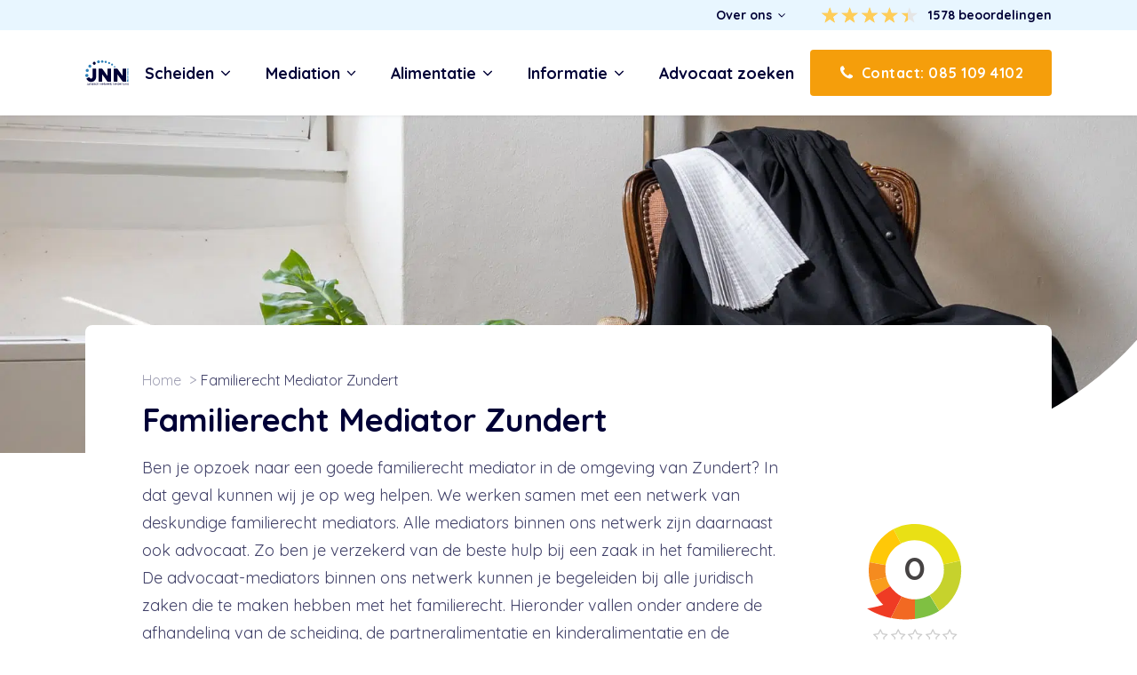

--- FILE ---
content_type: text/html; charset=UTF-8
request_url: https://www.scheidingsinformatie.nl/familierecht-mediator-zundert/
body_size: 27160
content:
<!DOCTYPE html>
<html lang="nl-NL" >
<head>
<meta charset="UTF-8">
<meta name="viewport" content="width=device-width, initial-scale=1.0">
<!-- WP_HEAD() START -->

        <script type="text/javascript" data-pressidium-cc-no-block data-loading-method="idle" data-src="data:text/javascript,function%20onPressidiumCookieConsentUpdated%28event%29%20%7B%0A%20%20%20%20%20%20%20%20%20%20%20%20%20%20%20%20window.dataLayer%20%3D%20window.dataLayer%20%7C%7C%20%5B%5D%3B%0A%20%20%20%20%20%20%20%20%20%20%20%20%20%20%20%20window.dataLayer.push%28%7B%0A%20%20%20%20%20%20%20%20%20%20%20%20%20%20%20%20%20%20%20%20event%3A%20%27pressidium-cookie-consent-%27%20%2B%20event.type%2C%0A%20%20%20%20%20%20%20%20%20%20%20%20%20%20%20%20%20%20%20%20consent%3A%20event.detail%2C%0A%20%20%20%20%20%20%20%20%20%20%20%20%20%20%20%20%7D%29%3B%0A%20%20%20%20%20%20%20%20%20%20%20%20%7D%0A%0A%20%20%20%20%20%20%20%20%20%20%20%20window.addEventListener%28%27pressidium-cookie-consent-accepted%27%2C%20onPressidiumCookieConsentUpdated%29%3B%0A%20%20%20%20%20%20%20%20%20%20%20%20window.addEventListener%28%27pressidium-cookie-consent-changed%27%2C%20onPressidiumCookieConsentUpdated%29%3B"></script>

        
        <style id="pressidium-cc-styles">.pressidium-cc-theme {
                --cc-bg: #ffffff;
--cc-text: #0f172a;
--cc-btn-primary-bg: #1e293b;
--cc-btn-primary-text: #ffffff;
--cc-btn-primary-hover-bg: #334155;
--cc-btn-primary-hover-text: #ffffff;
--cc-btn-secondary-bg: #e2e8f0;
--cc-btn-secondary-text: #334155;
--cc-btn-secondary-hover-bg: #cbd5e1;
--cc-btn-secondary-hover-text: #334155;
--cc-toggle-bg-off: #cbd5e1;
--cc-toggle-bg-on: #2563eb;
--cc-toggle-bg-readonly: #93c5fd;
--cc-toggle-knob-bg: #fff;
--cc-toggle-knob-icon-color: #ffffff;
--cc-cookie-category-block-bg: #f1f5f9;
--cc-cookie-category-block-bg-hover: #e2e8f0;
--cc-section-border: #e2e8f0;
--cc-block-text: #0f172a;
--cc-cookie-table-border: #e2e8f0;
--cc-overlay-bg: #334155;
--cc-webkit-scrollbar-bg: #e2e8f0;
--cc-webkit-scrollbar-bg-hover: #2563eb;
--cc-btn-floating-bg: #1e293b;
--cc-btn-floating-icon: #ffffff;
--cc-btn-floating-hover-bg: #334155;
--cc-btn-floating-hover-icon: #ffffff;
            }</style>

        <title>Familierecht mediator in de buurt van Zundert? </title>
<link rel="preconnect" href="https://cdn.scheidingsinformatie.nl"/>
<style>.flying-press-lazy-bg{background-image:none!important;}</style>
<link rel='preload' href='https://cdn.scheidingsinformatie.nl/wp-content/uploads/2022/08/Elings-76.webp' as='image' fetchpriority='high' />
<link rel='preload' href='https://cdn.scheidingsinformatie.nl/wp-content/uploads/2021/09/logo-jnn.svg' as='image' imagesrcset='' imagesizes=''/>
<link rel='preload' href='https://cdn.scheidingsinformatie.nl/wp-content/uploads/2022/07/kiyoh_logo_only.png' as='image' imagesrcset='https://cdn.scheidingsinformatie.nl/wp-content/uploads/2022/07/kiyoh_logo_only.png 449w, https://cdn.scheidingsinformatie.nl/wp-content/uploads/2022/07/kiyoh_logo_only-300x292.png 300w, https://cdn.scheidingsinformatie.nl/wp-content/uploads/2022/07/kiyoh_logo_only-150x146.png 150w' imagesizes='(max-width: 449px) 100vw, 449px'/>
<link rel='preload' href='https://cdn.scheidingsinformatie.nl/wp-content/cache/flying-press/6xKtdSZaM9iE8KbpRA_hK1QNYuDyPw.woff2' as='font' type='font/woff2' fetchpriority='high' crossorigin='anonymous'>

<link rel="stylesheet" href="https://cdn.scheidingsinformatie.nl/wp-content/cache/flying-press/60a7aa5a4aca.1e8e49475982.google-font.css">
	<style>img:is([sizes="auto" i], [sizes^="auto," i]) { contain-intrinsic-size: 3000px 1500px }</style>
	<meta name="dc.title" content="Familierecht mediator in de buurt van Zundert? ">
<meta name="dc.description" content="Neem direct contact op voor een deskundige familierecht mediator in de buurt van Zundert. Binnen 24 uur contact met een familierecht mediator.">
<meta name="dc.relation" content="https://www.scheidingsinformatie.nl/familierecht-mediator-zundert/">
<meta name="dc.source" content="https://www.scheidingsinformatie.nl/">
<meta name="dc.language" content="nl_NL">
<meta name="description" content="Neem direct contact op voor een deskundige familierecht mediator in de buurt van Zundert. Binnen 24 uur contact met een familierecht mediator.">
<meta name="robots" content="index, follow, max-snippet:-1, max-image-preview:large, max-video-preview:-1">
<link rel="canonical" href="https://www.scheidingsinformatie.nl/familierecht-mediator-zundert/">
<meta property="og:url" content="https://www.scheidingsinformatie.nl/familierecht-mediator-zundert/">
<meta property="og:site_name" content="Scheidingsinformatie.nl">
<meta property="og:locale" content="nl_NL">
<meta property="og:type" content="article">
<meta property="og:title" content="Familierecht mediator in de buurt van Zundert? ">
<meta property="og:description" content="Neem direct contact op voor een deskundige familierecht mediator in de buurt van Zundert. Binnen 24 uur contact met een familierecht mediator.">
<meta property="og:image" content="https://cdn.scheidingsinformatie.nl/wp-content/uploads/2021/09/Elings-76-scaled.jpg">
<meta property="og:image:secure_url" content="https://cdn.scheidingsinformatie.nl/wp-content/uploads/2021/09/Elings-76-scaled.jpg">
<meta property="og:image:width" content="2560">
<meta property="og:image:height" content="1707">
<meta property="og:image:alt" content="echtscheidingsadvocaat">
<meta property="fb:pages" content="">
<meta property="fb:admins" content="">
<meta property="fb:app_id" content="">
<meta name="twitter:card" content="summary">
<meta name="twitter:title" content="Familierecht mediator in de buurt van Zundert? ">
<meta name="twitter:description" content="Neem direct contact op voor een deskundige familierecht mediator in de buurt van Zundert. Binnen 24 uur contact met een familierecht mediator.">
<meta name="twitter:image" content="https://cdn.scheidingsinformatie.nl/wp-content/uploads/2021/09/Elings-76-1024x683.jpg">
<style id='classic-theme-styles-inline-css' type='text/css'>/*! This file is auto-generated */
.wp-block-button__link{color:#fff;background-color:#32373c;border-radius:9999px;box-shadow:none;text-decoration:none;padding:calc(.667em + 2px) calc(1.333em + 2px);font-size:1.125em}.wp-block-file__button{background:#32373c;color:#fff;text-decoration:none}</style>
<style id='pressidium-cookies-style-inline-css' type='text/css'>.wp-block-pressidium-cookies{overflow-x:auto}.wp-block-pressidium-cookies table{border-collapse:collapse;width:100%}.wp-block-pressidium-cookies thead{border-bottom:3px solid}.wp-block-pressidium-cookies td,.wp-block-pressidium-cookies th{border:solid;padding:.5em}.wp-block-pressidium-cookies td.align-left,.wp-block-pressidium-cookies th.align-left{text-align:left}.wp-block-pressidium-cookies td.align-center,.wp-block-pressidium-cookies th.align-center{text-align:center}.wp-block-pressidium-cookies td.align-right,.wp-block-pressidium-cookies th.align-right{text-align:right}.wp-block-pressidium-cookies td.wrap{word-wrap:anywhere}.wp-block-pressidium-cookies .has-fixed-layout{table-layout:fixed;width:100%}.wp-block-pressidium-cookies .has-fixed-layout td,.wp-block-pressidium-cookies .has-fixed-layout th{word-break:break-word}.wp-block-pressidium-cookies.aligncenter,.wp-block-pressidium-cookies.alignleft,.wp-block-pressidium-cookies.alignright{display:table;width:auto}.wp-block-pressidium-cookies.aligncenter td,.wp-block-pressidium-cookies.aligncenter th,.wp-block-pressidium-cookies.alignleft td,.wp-block-pressidium-cookies.alignleft th,.wp-block-pressidium-cookies.alignright td,.wp-block-pressidium-cookies.alignright th{word-break:break-word}.wp-block-pressidium-cookies.is-style-stripes{background-color:transparent;border-collapse:inherit;border-spacing:0}.wp-block-pressidium-cookies.is-style-stripes tbody tr:nth-child(odd){background-color:var(--cc-block-stripe-color)}.wp-block-pressidium-cookies.is-style-stripes td,.wp-block-pressidium-cookies.is-style-stripes th{border-color:transparent}.wp-block-pressidium-cookies .has-border-color td,.wp-block-pressidium-cookies .has-border-color th,.wp-block-pressidium-cookies .has-border-color tr,.wp-block-pressidium-cookies .has-border-color>*{border-color:inherit}.wp-block-pressidium-cookies table[style*=border-top-color] tr:first-child,.wp-block-pressidium-cookies table[style*=border-top-color] tr:first-child td,.wp-block-pressidium-cookies table[style*=border-top-color] tr:first-child th,.wp-block-pressidium-cookies table[style*=border-top-color]>*,.wp-block-pressidium-cookies table[style*=border-top-color]>* td,.wp-block-pressidium-cookies table[style*=border-top-color]>* th{border-top-color:inherit}.wp-block-pressidium-cookies table[style*=border-top-color] tr:not(:first-child){border-top-color:currentColor}.wp-block-pressidium-cookies table[style*=border-right-color] td:last-child,.wp-block-pressidium-cookies table[style*=border-right-color] th,.wp-block-pressidium-cookies table[style*=border-right-color] tr,.wp-block-pressidium-cookies table[style*=border-right-color]>*{border-right-color:inherit}.wp-block-pressidium-cookies table[style*=border-bottom-color] tr:last-child,.wp-block-pressidium-cookies table[style*=border-bottom-color] tr:last-child td,.wp-block-pressidium-cookies table[style*=border-bottom-color] tr:last-child th,.wp-block-pressidium-cookies table[style*=border-bottom-color]>*,.wp-block-pressidium-cookies table[style*=border-bottom-color]>* td,.wp-block-pressidium-cookies table[style*=border-bottom-color]>* th{border-bottom-color:inherit}.wp-block-pressidium-cookies table[style*=border-bottom-color] tr:not(:last-child){border-bottom-color:currentColor}.wp-block-pressidium-cookies table[style*=border-left-color] td:first-child,.wp-block-pressidium-cookies table[style*=border-left-color] th,.wp-block-pressidium-cookies table[style*=border-left-color] tr,.wp-block-pressidium-cookies table[style*=border-left-color]>*{border-left-color:inherit}.wp-block-pressidium-cookies table[style*=border-style] td,.wp-block-pressidium-cookies table[style*=border-style] th,.wp-block-pressidium-cookies table[style*=border-style] tr,.wp-block-pressidium-cookies table[style*=border-style]>*{border-style:inherit}.wp-block-pressidium-cookies table[style*=border-width] td,.wp-block-pressidium-cookies table[style*=border-width] th,.wp-block-pressidium-cookies table[style*=border-width] tr,.wp-block-pressidium-cookies table[style*=border-width]>*{border-style:inherit;border-width:inherit}</style>
<style id='wpseopress-local-business-style-inline-css' type='text/css'>span.wp-block-wpseopress-local-business-field{margin-right:8px}</style>
<style id='wpseopress-table-of-contents-style-inline-css' type='text/css'>.wp-block-wpseopress-table-of-contents li.active>a{font-weight:bold}</style>
<style id='global-styles-inline-css' type='text/css'>:root{--wp--preset--aspect-ratio--square: 1;--wp--preset--aspect-ratio--4-3: 4/3;--wp--preset--aspect-ratio--3-4: 3/4;--wp--preset--aspect-ratio--3-2: 3/2;--wp--preset--aspect-ratio--2-3: 2/3;--wp--preset--aspect-ratio--16-9: 16/9;--wp--preset--aspect-ratio--9-16: 9/16;--wp--preset--color--black: #000000;--wp--preset--color--cyan-bluish-gray: #abb8c3;--wp--preset--color--white: #ffffff;--wp--preset--color--pale-pink: #f78da7;--wp--preset--color--vivid-red: #cf2e2e;--wp--preset--color--luminous-vivid-orange: #ff6900;--wp--preset--color--luminous-vivid-amber: #fcb900;--wp--preset--color--light-green-cyan: #7bdcb5;--wp--preset--color--vivid-green-cyan: #00d084;--wp--preset--color--pale-cyan-blue: #8ed1fc;--wp--preset--color--vivid-cyan-blue: #0693e3;--wp--preset--color--vivid-purple: #9b51e0;--wp--preset--gradient--vivid-cyan-blue-to-vivid-purple: linear-gradient(135deg,rgba(6,147,227,1) 0%,rgb(155,81,224) 100%);--wp--preset--gradient--light-green-cyan-to-vivid-green-cyan: linear-gradient(135deg,rgb(122,220,180) 0%,rgb(0,208,130) 100%);--wp--preset--gradient--luminous-vivid-amber-to-luminous-vivid-orange: linear-gradient(135deg,rgba(252,185,0,1) 0%,rgba(255,105,0,1) 100%);--wp--preset--gradient--luminous-vivid-orange-to-vivid-red: linear-gradient(135deg,rgba(255,105,0,1) 0%,rgb(207,46,46) 100%);--wp--preset--gradient--very-light-gray-to-cyan-bluish-gray: linear-gradient(135deg,rgb(238,238,238) 0%,rgb(169,184,195) 100%);--wp--preset--gradient--cool-to-warm-spectrum: linear-gradient(135deg,rgb(74,234,220) 0%,rgb(151,120,209) 20%,rgb(207,42,186) 40%,rgb(238,44,130) 60%,rgb(251,105,98) 80%,rgb(254,248,76) 100%);--wp--preset--gradient--blush-light-purple: linear-gradient(135deg,rgb(255,206,236) 0%,rgb(152,150,240) 100%);--wp--preset--gradient--blush-bordeaux: linear-gradient(135deg,rgb(254,205,165) 0%,rgb(254,45,45) 50%,rgb(107,0,62) 100%);--wp--preset--gradient--luminous-dusk: linear-gradient(135deg,rgb(255,203,112) 0%,rgb(199,81,192) 50%,rgb(65,88,208) 100%);--wp--preset--gradient--pale-ocean: linear-gradient(135deg,rgb(255,245,203) 0%,rgb(182,227,212) 50%,rgb(51,167,181) 100%);--wp--preset--gradient--electric-grass: linear-gradient(135deg,rgb(202,248,128) 0%,rgb(113,206,126) 100%);--wp--preset--gradient--midnight: linear-gradient(135deg,rgb(2,3,129) 0%,rgb(40,116,252) 100%);--wp--preset--font-size--small: 13px;--wp--preset--font-size--medium: 20px;--wp--preset--font-size--large: 36px;--wp--preset--font-size--x-large: 42px;--wp--preset--spacing--20: 0.44rem;--wp--preset--spacing--30: 0.67rem;--wp--preset--spacing--40: 1rem;--wp--preset--spacing--50: 1.5rem;--wp--preset--spacing--60: 2.25rem;--wp--preset--spacing--70: 3.38rem;--wp--preset--spacing--80: 5.06rem;--wp--preset--shadow--natural: 6px 6px 9px rgba(0, 0, 0, 0.2);--wp--preset--shadow--deep: 12px 12px 50px rgba(0, 0, 0, 0.4);--wp--preset--shadow--sharp: 6px 6px 0px rgba(0, 0, 0, 0.2);--wp--preset--shadow--outlined: 6px 6px 0px -3px rgba(255, 255, 255, 1), 6px 6px rgba(0, 0, 0, 1);--wp--preset--shadow--crisp: 6px 6px 0px rgba(0, 0, 0, 1);}:where(.is-layout-flex){gap: 0.5em;}:where(.is-layout-grid){gap: 0.5em;}body .is-layout-flex{display: flex;}.is-layout-flex{flex-wrap: wrap;align-items: center;}.is-layout-flex > :is(*, div){margin: 0;}body .is-layout-grid{display: grid;}.is-layout-grid > :is(*, div){margin: 0;}:where(.wp-block-columns.is-layout-flex){gap: 2em;}:where(.wp-block-columns.is-layout-grid){gap: 2em;}:where(.wp-block-post-template.is-layout-flex){gap: 1.25em;}:where(.wp-block-post-template.is-layout-grid){gap: 1.25em;}.has-black-color{color: var(--wp--preset--color--black) !important;}.has-cyan-bluish-gray-color{color: var(--wp--preset--color--cyan-bluish-gray) !important;}.has-white-color{color: var(--wp--preset--color--white) !important;}.has-pale-pink-color{color: var(--wp--preset--color--pale-pink) !important;}.has-vivid-red-color{color: var(--wp--preset--color--vivid-red) !important;}.has-luminous-vivid-orange-color{color: var(--wp--preset--color--luminous-vivid-orange) !important;}.has-luminous-vivid-amber-color{color: var(--wp--preset--color--luminous-vivid-amber) !important;}.has-light-green-cyan-color{color: var(--wp--preset--color--light-green-cyan) !important;}.has-vivid-green-cyan-color{color: var(--wp--preset--color--vivid-green-cyan) !important;}.has-pale-cyan-blue-color{color: var(--wp--preset--color--pale-cyan-blue) !important;}.has-vivid-cyan-blue-color{color: var(--wp--preset--color--vivid-cyan-blue) !important;}.has-vivid-purple-color{color: var(--wp--preset--color--vivid-purple) !important;}.has-black-background-color{background-color: var(--wp--preset--color--black) !important;}.has-cyan-bluish-gray-background-color{background-color: var(--wp--preset--color--cyan-bluish-gray) !important;}.has-white-background-color{background-color: var(--wp--preset--color--white) !important;}.has-pale-pink-background-color{background-color: var(--wp--preset--color--pale-pink) !important;}.has-vivid-red-background-color{background-color: var(--wp--preset--color--vivid-red) !important;}.has-luminous-vivid-orange-background-color{background-color: var(--wp--preset--color--luminous-vivid-orange) !important;}.has-luminous-vivid-amber-background-color{background-color: var(--wp--preset--color--luminous-vivid-amber) !important;}.has-light-green-cyan-background-color{background-color: var(--wp--preset--color--light-green-cyan) !important;}.has-vivid-green-cyan-background-color{background-color: var(--wp--preset--color--vivid-green-cyan) !important;}.has-pale-cyan-blue-background-color{background-color: var(--wp--preset--color--pale-cyan-blue) !important;}.has-vivid-cyan-blue-background-color{background-color: var(--wp--preset--color--vivid-cyan-blue) !important;}.has-vivid-purple-background-color{background-color: var(--wp--preset--color--vivid-purple) !important;}.has-black-border-color{border-color: var(--wp--preset--color--black) !important;}.has-cyan-bluish-gray-border-color{border-color: var(--wp--preset--color--cyan-bluish-gray) !important;}.has-white-border-color{border-color: var(--wp--preset--color--white) !important;}.has-pale-pink-border-color{border-color: var(--wp--preset--color--pale-pink) !important;}.has-vivid-red-border-color{border-color: var(--wp--preset--color--vivid-red) !important;}.has-luminous-vivid-orange-border-color{border-color: var(--wp--preset--color--luminous-vivid-orange) !important;}.has-luminous-vivid-amber-border-color{border-color: var(--wp--preset--color--luminous-vivid-amber) !important;}.has-light-green-cyan-border-color{border-color: var(--wp--preset--color--light-green-cyan) !important;}.has-vivid-green-cyan-border-color{border-color: var(--wp--preset--color--vivid-green-cyan) !important;}.has-pale-cyan-blue-border-color{border-color: var(--wp--preset--color--pale-cyan-blue) !important;}.has-vivid-cyan-blue-border-color{border-color: var(--wp--preset--color--vivid-cyan-blue) !important;}.has-vivid-purple-border-color{border-color: var(--wp--preset--color--vivid-purple) !important;}.has-vivid-cyan-blue-to-vivid-purple-gradient-background{background: var(--wp--preset--gradient--vivid-cyan-blue-to-vivid-purple) !important;}.has-light-green-cyan-to-vivid-green-cyan-gradient-background{background: var(--wp--preset--gradient--light-green-cyan-to-vivid-green-cyan) !important;}.has-luminous-vivid-amber-to-luminous-vivid-orange-gradient-background{background: var(--wp--preset--gradient--luminous-vivid-amber-to-luminous-vivid-orange) !important;}.has-luminous-vivid-orange-to-vivid-red-gradient-background{background: var(--wp--preset--gradient--luminous-vivid-orange-to-vivid-red) !important;}.has-very-light-gray-to-cyan-bluish-gray-gradient-background{background: var(--wp--preset--gradient--very-light-gray-to-cyan-bluish-gray) !important;}.has-cool-to-warm-spectrum-gradient-background{background: var(--wp--preset--gradient--cool-to-warm-spectrum) !important;}.has-blush-light-purple-gradient-background{background: var(--wp--preset--gradient--blush-light-purple) !important;}.has-blush-bordeaux-gradient-background{background: var(--wp--preset--gradient--blush-bordeaux) !important;}.has-luminous-dusk-gradient-background{background: var(--wp--preset--gradient--luminous-dusk) !important;}.has-pale-ocean-gradient-background{background: var(--wp--preset--gradient--pale-ocean) !important;}.has-electric-grass-gradient-background{background: var(--wp--preset--gradient--electric-grass) !important;}.has-midnight-gradient-background{background: var(--wp--preset--gradient--midnight) !important;}.has-small-font-size{font-size: var(--wp--preset--font-size--small) !important;}.has-medium-font-size{font-size: var(--wp--preset--font-size--medium) !important;}.has-large-font-size{font-size: var(--wp--preset--font-size--large) !important;}.has-x-large-font-size{font-size: var(--wp--preset--font-size--x-large) !important;}
:where(.wp-block-post-template.is-layout-flex){gap: 1.25em;}:where(.wp-block-post-template.is-layout-grid){gap: 1.25em;}
:where(.wp-block-columns.is-layout-flex){gap: 2em;}:where(.wp-block-columns.is-layout-grid){gap: 2em;}
:root :where(.wp-block-pullquote){font-size: 1.5em;line-height: 1.6;}</style>
<link rel='stylesheet' id='oxygen-css' href='https://cdn.scheidingsinformatie.nl/wp-content/cache/flying-press/a8546ce8f412.oxygen.css' type='text/css' media='all' />
<style id='wpgb-head-inline-css' type='text/css'>.wp-grid-builder:not(.wpgb-template),.wpgb-facet{opacity:0.01}.wpgb-facet fieldset{margin:0;padding:0;border:none;outline:none;box-shadow:none}.wpgb-facet fieldset:last-child{margin-bottom:40px;}.wpgb-facet fieldset legend.wpgb-sr-only{height:1px;width:1px}</style>
<link rel='stylesheet' id='ff-briefcase-css' href='https://cdn.scheidingsinformatie.nl/wp-content/cache/flying-press/9264dd612570.ff-briefcase-public.css' type='text/css' media='all' />
<link rel='stylesheet' id='cookie-consent-client-style-css' href='https://cdn.scheidingsinformatie.nl/wp-content/cache/flying-press/d4379820cd46.bundle.client.css' type='text/css' media='all' />
<script type="text/javascript" id="consent-mode-script-js-extra" data-loading-method="idle" data-src="data:text/javascript,%2F%2A%20%3C%21%5BCDATA%5B%20%2A%2F%0Avar%20pressidiumCCGCM%20%3D%20%7B%22gcm%22%3A%7B%22enabled%22%3Atrue%2C%22implementation%22%3A%22gtag%22%2C%22ads_data_redaction%22%3Atrue%2C%22url_passthrough%22%3Afalse%2C%22regions%22%3A%5B%7B%22country%22%3A%22nl%22%2C%22subdivisions%22%3A%5B%22nl-zh%22%2C%22nl-fr%22%2C%22nl-aw%22%2C%22nl-cw%22%2C%22nl-ut%22%2C%22nl-ov%22%2C%22nl-ge%22%2C%22nl-bq2%22%2C%22nl-bq3%22%2C%22nl-bq1%22%2C%22nl-nh%22%2C%22nl-ze%22%2C%22nl-sx%22%2C%22nl-fl%22%2C%22nl-gr%22%2C%22nl-dr%22%2C%22nl-nb%22%2C%22nl-li%22%5D%2C%22default_consent_states%22%3A%7B%22ad_storage%22%3Atrue%2C%22ad_user_data%22%3Atrue%2C%22ad_personalization%22%3Atrue%2C%22analytics_storage%22%3Atrue%2C%22functionality_storage%22%3Atrue%2C%22personalization_storage%22%3Atrue%2C%22security_storage%22%3Atrue%7D%7D%5D%7D%7D%3B%0A%2F%2A%20%5D%5D%3E%20%2A%2F"></script>
<script type="text/javascript" id="consent-mode-script-js" data-loading-method="idle" data-src="https://cdn.scheidingsinformatie.nl/wp-content/plugins/pressidium-cookie-consent/public/consent-mode.js?ver=445956bb99e4"></script>
<script type="text/javascript" id="jquery-core-js" data-loading-method="idle" data-src="https://cdn.scheidingsinformatie.nl/wp-includes/js/jquery/jquery.min.js?ver=826eb77e86b0"></script>
<script type="text/javascript" id="ff-briefcase-js" data-loading-method="idle" data-src="https://cdn.scheidingsinformatie.nl/wp-content/plugins/ff-briefcase/public/js/ff-briefcase-public.js?ver=49cea0a78187"></script>
<script type="text/javascript" id="script-6136abc1eba09-js" data-loading-method="idle" data-src="https://cdn.scheidingsinformatie.nl/rekenmodules/js/iframeResizer.min.js?ver=ff47de286b85"></script>
<link rel="https://api.w.org/" href="https://www.scheidingsinformatie.nl/wp-json/" /><link rel="alternate" title="JSON" type="application/json" href="https://www.scheidingsinformatie.nl/wp-json/wp/v2/pages/12496" /><link rel="EditURI" type="application/rsd+xml" title="RSD" href="https://www.scheidingsinformatie.nl/xmlrpc.php?rsd" />

<link rel='shortlink' href='https://www.scheidingsinformatie.nl/?p=12496' />
<link rel="alternate" title="oEmbed (JSON)" type="application/json+oembed" href="https://www.scheidingsinformatie.nl/wp-json/oembed/1.0/embed?url=https%3A%2F%2Fwww.scheidingsinformatie.nl%2Ffamilierecht-mediator-zundert" />
<link rel="alternate" title="oEmbed (XML)" type="text/xml+oembed" href="https://www.scheidingsinformatie.nl/wp-json/oembed/1.0/embed?url=https%3A%2F%2Fwww.scheidingsinformatie.nl%2Ffamilierecht-mediator-zundert&#038;format=xml" />
<!-- Google tag (gtag.js) -->
<script async data-loading-method="idle" data-src="https://www.googletagmanager.com/gtag/js?id=G-SGR517790V"></script>
<script data-loading-method="idle" data-src="data:text/javascript,window.dataLayer%20%3D%20window.dataLayer%20%7C%7C%20%5B%5D%3B%0D%0A%20%20function%20gtag%28%29%7BdataLayer.push%28arguments%29%3B%7D%0D%0A%20%20gtag%28%27js%27%2C%20new%20Date%28%29%29%3B%0D%0A%0D%0A%20%20gtag%28%27config%27%2C%20%27G-SGR517790V%27%29%3B"></script>
<meta name="google-site-verification" content="Og6x8zgfykIX6tWYx5XQAq1KBqQ-_e16cSdII3WtMOc" /><script id='script-6136635a08cd8-js' type='text/javascript' data-loading-method="idle" data-src="data:text/javascript,const%20loadCTS%3D%28a%2Cb%29%3D%3E%7Bvar%20e%3Ddocument.createElement%28%22script%22%29%3Be.src%3D%22https%3A%2F%2Fapi.juridisch.nl%2Fassets%2Fjs%2FCallTracking.js%3Fv%3D1710155142%22%2Ce.defer%3D%210%2Ce.onload%3Dfunction%28%29%7BinitCallTracking%28a%2Cb%29%7D%2Cdocument.head.appendChild%28e%29%7D%3B%0D%0A%0D%0AloadCTS%28%22Scheidingsinformatie.nl%22%2C%20%22G-SGR517790V%22%29%3B"></script>
<link rel="apple-touch-icon" sizes="180x180" href="/wp-content/icons/apple-touch-icon.png">
<link rel="icon" type="image/png" sizes="32x32" href="/wp-content/icons/favicon-32x32.png">
<link rel="icon" type="image/png" sizes="16x16" href="/wp-content/icons/favicon-16x16.png">
<link rel="manifest" href="/wp-content/icons/site.webmanifest">
<link rel="mask-icon" href="/wp-content/icons/safari-pinned-tab.svg" color="#2d7eb8">
<link rel="shortcut icon" href="/wp-content/icons/favicon.ico">
<meta name="msapplication-TileColor" content="#2d7eb8">
<meta name="msapplication-config" content="/wp-content/icons/browserconfig.xml">
<meta name="theme-color" content="#ffffff"><!-- Hotjar Tracking Code -->
<script data-loading-method="idle" data-src="data:text/javascript,%28function%28h%2Co%2Ct%2Cj%2Ca%2Cr%29%7B%0D%0A%20%20%20%20%20%20%20%20h.hj%3Dh.hj%7C%7Cfunction%28%29%7B%28h.hj.q%3Dh.hj.q%7C%7C%5B%5D%29.push%28arguments%29%7D%3B%0D%0A%20%20%20%20%20%20%20%20h._hjSettings%3D%7Bhjid%3A3376716%2Chjsv%3A6%7D%3B%0D%0A%20%20%20%20%20%20%20%20a%3Do.getElementsByTagName%28%27head%27%29%5B0%5D%3B%0D%0A%20%20%20%20%20%20%20%20r%3Do.createElement%28%27script%27%29%3Br.async%3D1%3B%0D%0A%20%20%20%20%20%20%20%20r.src%3Dt%2Bh._hjSettings.hjid%2Bj%2Bh._hjSettings.hjsv%3B%0D%0A%20%20%20%20%20%20%20%20a.appendChild%28r%29%3B%0D%0A%20%20%20%20%7D%29%28window%2Cdocument%2C%27https%3A%2F%2Fstatic.hotjar.com%2Fc%2Fhotjar-%27%2C%27.js%3Fsv%3D%27%29%3B"></script><noscript><style>.wp-grid-builder .wpgb-card.wpgb-card-hidden .wpgb-card-wrapper{opacity:1!important;visibility:visible!important;transform:none!important}.wpgb-facet {opacity:1!important;pointer-events:auto!important}.wpgb-facet *:not(.wpgb-pagination-facet){display:none}</style></noscript><style>.breadcrumb {list-style:none;margin:0;padding-inline-start:0;}.breadcrumb li {margin:0;display:inline-block;position:relative;}.breadcrumb li::after{content:' > ';margin-left:5px;margin-right:5px;}.breadcrumb li:last-child::after{display:none}</style><link rel='stylesheet' id='oxygen-cache-129-css' href='https://cdn.scheidingsinformatie.nl/wp-content/cache/flying-press/4981f0ee7db2.129.css' type='text/css' media='all' />
<link rel='stylesheet' id='oxygen-cache-10828-css' href='https://cdn.scheidingsinformatie.nl/wp-content/cache/flying-press/75d0d3ba3b9c.10828.css' type='text/css' media='all' />
<link rel='stylesheet' id='oxygen-cache-24-css' href='https://cdn.scheidingsinformatie.nl/wp-content/cache/flying-press/bf57cba913e0.24.css' type='text/css' media='all' />
<link rel='stylesheet' id='oxygen-cache-12496-css' href='https://cdn.scheidingsinformatie.nl/wp-content/cache/flying-press/da0d9edf161c.12496.css' type='text/css' media='all' />
<link rel='stylesheet' id='oxygen-cache-15-css' href='https://cdn.scheidingsinformatie.nl/wp-content/cache/flying-press/b5316fc8b581.15.css' type='text/css' media='all' />
<link rel='stylesheet' id='oxygen-cache-96-css' href='https://cdn.scheidingsinformatie.nl/wp-content/cache/flying-press/5283e5e03297.96.css' type='text/css' media='all' />
<link rel='stylesheet' id='oxygen-universal-styles-css' href='https://cdn.scheidingsinformatie.nl/wp-content/cache/flying-press/8cb08445acf8.universal.css' type='text/css' media='all' />
<!-- END OF WP_HEAD() -->
<script type="speculationrules">{"prefetch":[{"source":"document","where":{"and":[{"href_matches":"\/*"},{"not":{"href_matches":["\/*.php","\/wp-(admin|includes|content|login|signup|json)(.*)?","\/*\\?(.+)","\/(cart|checkout|logout)(.*)?"]}}]},"eagerness":"moderate"}]}</script></head>
<body class="wp-singular page-template-default page page-id-12496 wp-theme-oxygen-is-not-a-theme  wp-embed-responsive oxygen-body pressidium-cc-theme" >




						<div id="header" class="ct-div-block header" ><div id="header__top" class="ct-div-block container header__top__wrapper" ><div id="div_block-15-15" class="ct-div-block container__inner header__top" >
		<nav id="-mega-menu-231-24" class="oxy-mega-menu header__menu " ><ul class="oxy-inner-content oxy-mega-menu_inner" data-trigger="#disabled-trigger" data-hovertabs="true" data-odelay="0" data-cdelay="50" data-duration="300" data-mouseover="true" data-hash-close="false" data-auto-aria="true" data-prevent-scroll="true" data-type="individual" >
		<li id="-mega-dropdown-251-24" class="oxy-mega-dropdown header__menu__item " ><a  href="#over-ons" class="oxy-mega-dropdown_link " data-disable-link="enable" data-expanded="disable" ><span class="oxy-mega-dropdown_link-text">Over ons</span><span class="oxy-mega-dropdown_icon"><svg id="icon-mega-dropdown-251-24"><use xlink:href="#FontAwesomeicon-angle-down"></use></svg></span></a><div class="oxy-mega-dropdown_inner oxy-header-container" data-icon="FontAwesomeicon-angle-down"><div class="oxy-mega-dropdown_container"><div class="oxy-inner-content oxy-mega-dropdown_content oxy-header-container"><div id="div_block-332-24" class="ct-div-block mega-dropdown" ><a id="link-333-24" class="ct-link mega-dropdown__link" href="https://www.scheidingsinformatie.nl/over-het-juridisch-netwerk-nederland/"   ><div id="div_block-334-24" class="ct-div-block mega-dropdown__link__wrapper" ><div id="text_block-335-24" class="ct-text-block mega-dropdown__link__text" >Over ons</div><div id="text_block-336-24" class="ct-text-block mega-dropdown__link__desc" >Onze advocaten en mediators
JNN werkt samen met meer dan 100
familierecht advocaten en -
mediators. In alle regio's.</div></div><div id="fancy_icon-337-24" class="ct-fancy-icon mega-dropdown__link__icon" ><svg id="svg-fancy_icon-337-24"><use xlink:href="#FontAwesomeicon-chevron-right"></use></svg></div></a><a id="link-347-24" class="ct-link mega-dropdown__link" href="https://www.scheidingsinformatie.nl/contact/"   ><div id="div_block-348-24" class="ct-div-block mega-dropdown__link__wrapper" ><div id="text_block-349-24" class="ct-text-block mega-dropdown__link__text" >Contact</div><div id="text_block-350-24" class="ct-text-block mega-dropdown__link__desc" >Kom in contact met onze juristen. Zij
helpen je graag op weg.</div></div><div id="fancy_icon-351-24" class="ct-fancy-icon mega-dropdown__link__icon" ><svg id="svg-fancy_icon-351-24"><use xlink:href="#FontAwesomeicon-chevron-right"></use></svg></div></a></div></div></div></div></li>

		</ul></nav>

		<div id="div_block-9-15" class="ct-div-block header__top-left" ><div id="div_block-11-15" class="ct-div-block header__review-icons__wrapper" ><div id="code_block-26-24" class="ct-code-block" ><svg width="136" height="22" viewBox="0 0 136 22" fill="url(#half_star_color-8.8-1)" xmlns="http://www.w3.org/2000/svg">
                <path d="M12 0L14.8214 8.11672L23.4127 8.2918L16.5651 13.4833L19.0534 21.7082L12 16.8L4.94658 21.7082L7.43493 13.4833L0.587322 8.2918L9.17863 8.11672L12 0Z"/>
                <path d="M12 0L14.8214 8.11672L23.4127 8.2918L16.5651 13.4833L19.0534 21.7082L12 16.8L4.94658 21.7082L7.43493 13.4833L0.587322 8.2918L9.17863 8.11672L12 0Z"/>
                <path d="M40 0L42.8214 8.11672L51.4127 8.2918L44.5651 13.4833L47.0534 21.7082L40 16.8L32.9466 21.7082L35.4349 13.4833L28.5873 8.2918L37.1786 8.11672L40 0Z"/>
                <path d="M40 0L42.8214 8.11672L51.4127 8.2918L44.5651 13.4833L47.0534 21.7082L40 16.8L32.9466 21.7082L35.4349 13.4833L28.5873 8.2918L37.1786 8.11672L40 0Z"/>
                <path d="M68 0L70.8214 8.11672L79.4127 8.2918L72.5651 13.4833L75.0534 21.7082L68 16.8L60.9466 21.7082L63.4349 13.4833L56.5873 8.2918L65.1786 8.11672L68 0Z"/>
                <path d="M68 0L70.8214 8.11672L79.4127 8.2918L72.5651 13.4833L75.0534 21.7082L68 16.8L60.9466 21.7082L63.4349 13.4833L56.5873 8.2918L65.1786 8.11672L68 0Z"/>
                <path d="M96 0L98.8214 8.11672L107.413 8.2918L100.565 13.4833L103.053 21.7082L96 16.8L88.9466 21.7082L91.4349 13.4833L84.5873 8.2918L93.1786 8.11672L96 0Z"/>
                <path d="M96 0L98.8214 8.11672L107.413 8.2918L100.565 13.4833L103.053 21.7082L96 16.8L88.9466 21.7082L91.4349 13.4833L84.5873 8.2918L93.1786 8.11672L96 0Z"/>
                <path d="M124 0L126.821 8.11672L135.413 8.2918L128.565 13.4833L131.053 21.7082L124 16.8L116.947 21.7082L119.435 13.4833L112.587 8.2918L121.179 8.11672L124 0Z"/>

                <defs>
                    <linearGradient id="half_star_color-8.8-1" x1="121.2" y1="12" x2="121.2001" y2="12" gradientUnits="userSpaceOnUse">
                        <stop offset="0.5" stop-color="#FECD59"/>
                        <stop offset="0.500001" stop-color="#E5E5E5"/>
                    </linearGradient>
                </defs>
            </svg></div></div><div id="text_block-34-15" class="ct-text-block header__review-text" ><span id="span-32-24" class="ct-span" >1578</span> beoordelingen</div></div></div></div><div id="div_block-8-15" class="ct-div-block container header__bottom__wrapper" ><div id="div_block-41-15" class="ct-div-block container__inner header__bottom" ><div id="div_block-28-24" class="ct-div-block" ><a id="link-25-24" class="ct-link" href="/"   ><img  id="image-37-15" alt="Logo Juridisch Netwerk Nederland" src="https://cdn.scheidingsinformatie.nl/wp-content/uploads/2021/09/logo-jnn.svg" class="ct-image header__logo" height="64" width="109" loading="eager" fetchpriority="high" decoding="async"/></a>
		<nav id="-mega-menu-44-15" class="oxy-mega-menu header__menu " ><ul class="oxy-inner-content oxy-mega-menu_inner" data-trigger="#disabled-trigger" data-hovertabs="true" data-odelay="0" data-cdelay="50" data-duration="300" data-mouseover="true" data-hash-close="false" data-auto-aria="true" data-prevent-scroll="true" data-type="individual" >
		<li id="-mega-dropdown-58-15" class="oxy-mega-dropdown header__menu__item " ><a  href="/scheiden/" class="oxy-mega-dropdown_link " data-disable-link="disable" data-expanded="disable" ><span class="oxy-mega-dropdown_link-text">Scheiden</span><span class="oxy-mega-dropdown_icon"><svg id="icon-mega-dropdown-58-15"><use xlink:href="#FontAwesomeicon-angle-down"></use></svg></span></a><div class="oxy-mega-dropdown_inner oxy-header-container" data-icon="FontAwesomeicon-angle-down"><div class="oxy-mega-dropdown_container"><div class="oxy-inner-content oxy-mega-dropdown_content oxy-header-container"><div id="div_block-54-24" class="ct-div-block mega-dropdown" ><a id="div_block-99-24" class="ct-link mega-dropdown__link" href="https://www.scheidingsinformatie.nl/scheiding-aanvragen/"   ><div id="div_block-356-24" class="ct-div-block mega-dropdown__link__wrapper" ><div id="text_block-104-24" class="ct-text-block mega-dropdown__link__text" >Scheiding aanvragen</div></div><div id="fancy_icon-103-24" class="ct-fancy-icon mega-dropdown__link__icon" ><svg id="svg-fancy_icon-103-24"><use xlink:href="#FontAwesomeicon-chevron-right"></use></svg></div></a><a id="link-108-24" class="ct-link mega-dropdown__link" href="https://www.scheidingsinformatie.nl/scheidingsmediator/"   ><div id="div_block-357-24" class="ct-div-block mega-dropdown__link__wrapper" ><div id="text_block-109-24" class="ct-text-block mega-dropdown__link__text" >Scheidingsmediation</div></div><div id="fancy_icon-110-24" class="ct-fancy-icon mega-dropdown__link__icon" ><svg id="svg-fancy_icon-110-24"><use xlink:href="#FontAwesomeicon-chevron-right"></use></svg></div></a><a id="link-114-24" class="ct-link mega-dropdown__link" href="https://www.scheidingsinformatie.nl/mediator/"   ><div id="div_block-359-24" class="ct-div-block mega-dropdown__link__wrapper" ><div id="text_block-115-24" class="ct-text-block mega-dropdown__link__text" >Mediators</div></div><div id="fancy_icon-116-24" class="ct-fancy-icon mega-dropdown__link__icon" ><svg id="svg-fancy_icon-116-24"><use xlink:href="#FontAwesomeicon-chevron-right"></use></svg></div></a><a id="link-117-24" class="ct-link mega-dropdown__link" href="https://www.scheidingsinformatie.nl/echtscheidingsadvocaat/"   ><div id="div_block-360-24" class="ct-div-block mega-dropdown__link__wrapper" ><div id="text_block-118-24" class="ct-text-block mega-dropdown__link__text" >Advocaten</div></div><div id="fancy_icon-119-24" class="ct-fancy-icon mega-dropdown__link__icon" ><svg id="svg-fancy_icon-119-24"><use xlink:href="#FontAwesomeicon-chevron-right"></use></svg></div></a></div></div></div></div></li>

		
		<li id="-mega-dropdown-45-15" class="oxy-mega-dropdown header__menu__item " ><a  href="/mediation/" class="oxy-mega-dropdown_link " data-disable-link="disable" data-expanded="disable" ><span class="oxy-mega-dropdown_link-text">Mediation</span><span class="oxy-mega-dropdown_icon"><svg id="icon-mega-dropdown-45-15"><use xlink:href="#FontAwesomeicon-angle-down"></use></svg></span></a><div class="oxy-mega-dropdown_inner oxy-header-container" data-icon="FontAwesomeicon-angle-down"><div class="oxy-mega-dropdown_container"><div class="oxy-inner-content oxy-mega-dropdown_content oxy-header-container"><div id="div_block-253-24" class="ct-div-block mega-dropdown" ><a id="link-254-24" class="ct-link mega-dropdown__link" href="https://www.scheidingsinformatie.nl/scheidingsmediation/"   ><div id="text_block-255-24" class="ct-text-block mega-dropdown__link__text mega-dropdown__link__wrapper" >Scheidingsmediation</div><div id="fancy_icon-256-24" class="ct-fancy-icon mega-dropdown__link__icon" ><svg id="svg-fancy_icon-256-24"><use xlink:href="#FontAwesomeicon-chevron-right"></use></svg></div></a><a id="link-257-24" class="ct-link mega-dropdown__link" href="https://www.scheidingsinformatie.nl/scheidingsmediator/"   ><div id="div_block-355-24" class="ct-div-block mega-dropdown__link__wrapper" ><div id="text_block-258-24" class="ct-text-block mega-dropdown__link__text" >Scheidingsmediator inschakelen</div></div><div id="fancy_icon-259-24" class="ct-fancy-icon mega-dropdown__link__icon" ><svg id="svg-fancy_icon-259-24"><use xlink:href="#FontAwesomeicon-chevron-right"></use></svg></div></a></div></div></div></div></li>

		
		<li id="-mega-dropdown-59-15" class="oxy-mega-dropdown header__menu__item " ><a  href="/alimentatie/" class="oxy-mega-dropdown_link " data-disable-link="disable" data-expanded="disable" ><span class="oxy-mega-dropdown_link-text">Alimentatie</span><span class="oxy-mega-dropdown_icon"><svg id="icon-mega-dropdown-59-15"><use xlink:href="#FontAwesomeicon-angle-down"></use></svg></span></a><div class="oxy-mega-dropdown_inner oxy-header-container" data-icon="FontAwesomeicon-angle-down"><div class="oxy-mega-dropdown_container"><div class="oxy-inner-content oxy-mega-dropdown_content oxy-header-container"><div id="div_block-274-24" class="ct-div-block mega-dropdown" ><a id="link-275-24" class="ct-link mega-dropdown__link" href="https://www.scheidingsinformatie.nl/alimentatie-wijzigen/"   ><div id="div_block-361-24" class="ct-div-block mega-dropdown__link__wrapper" ><div id="text_block-276-24" class="ct-text-block mega-dropdown__link__text" >Alimentatie wijzigen</div></div><div id="fancy_icon-277-24" class="ct-fancy-icon mega-dropdown__link__icon" ><svg id="svg-fancy_icon-277-24"><use xlink:href="#FontAwesomeicon-chevron-right"></use></svg></div></a><a id="link-278-24" class="ct-link mega-dropdown__link" href="https://www.scheidingsinformatie.nl/alimentatie-berekenen/"   ><div id="div_block-362-24" class="ct-div-block mega-dropdown__link__wrapper" ><div id="text_block-279-24" class="ct-text-block mega-dropdown__link__text" >Alimentatie berekenen</div></div><div id="fancy_icon-280-24" class="ct-fancy-icon mega-dropdown__link__icon" ><svg id="svg-fancy_icon-280-24"><use xlink:href="#FontAwesomeicon-chevron-right"></use></svg></div></a><a id="link-283-24" class="ct-link mega-dropdown__link" href="https://www.scheidingsinformatie.nl/alimentatie/kinderalimentatie/"   ><div id="div_block-363-24" class="ct-div-block mega-dropdown__link__wrapper" ><div id="text_block-284-24" class="ct-text-block mega-dropdown__link__text" >Kinderalimentatie</div></div><div id="fancy_icon-285-24" class="ct-fancy-icon mega-dropdown__link__icon" ><svg id="svg-fancy_icon-285-24"><use xlink:href="#FontAwesomeicon-chevron-right"></use></svg></div></a><a id="link-286-24" class="ct-link mega-dropdown__link" href="https://www.scheidingsinformatie.nl/alimentatie/partneralimentatie/"   ><div id="div_block-364-24" class="ct-div-block mega-dropdown__link__wrapper" ><div id="text_block-287-24" class="ct-text-block mega-dropdown__link__text" >Partneralimentatie</div></div><div id="fancy_icon-288-24" class="ct-fancy-icon mega-dropdown__link__icon" ><svg id="svg-fancy_icon-288-24"><use xlink:href="#FontAwesomeicon-chevron-right"></use></svg></div></a></div></div></div></div></li>

		
		<li id="-mega-dropdown-40-24" class="oxy-mega-dropdown header__menu__item " ><a  href="#informatie" class="oxy-mega-dropdown_link " data-disable-link="enable" data-expanded="disable" ><span class="oxy-mega-dropdown_link-text">Informatie</span><span class="oxy-mega-dropdown_icon"><svg id="icon-mega-dropdown-40-24"><use xlink:href="#FontAwesomeicon-angle-down"></use></svg></span></a><div class="oxy-mega-dropdown_inner oxy-header-container" data-icon="FontAwesomeicon-angle-down"><div class="oxy-mega-dropdown_container"><div class="oxy-inner-content oxy-mega-dropdown_content oxy-header-container"><div id="div_block-291-24" class="ct-div-block mega-dropdown" ><a id="link-292-24" class="ct-link mega-dropdown__link" href="/artikelen/"   ><div id="div_block-308-24" class="ct-div-block mega-dropdown__link__wrapper" ><div id="text_block-293-24" class="ct-text-block mega-dropdown__link__text" >Blogs</div><div id="text_block-309-24" class="ct-text-block mega-dropdown__link__desc" >Veel
informatie over
scheiden,
mediaton en
alimentatie</div></div><div id="fancy_icon-294-24" class="ct-fancy-icon mega-dropdown__link__icon" ><svg id="svg-fancy_icon-294-24"><use xlink:href="#FontAwesomeicon-chevron-right"></use></svg></div></a><a id="link-312-24" class="ct-link mega-dropdown__link" href="https://www.scheidingsinformatie.nl/veelgestelde-vragen/"   ><div id="div_block-313-24" class="ct-div-block mega-dropdown__link__wrapper" ><div id="text_block-314-24" class="ct-text-block mega-dropdown__link__text" >Veelgestelde vragen</div></div><div id="fancy_icon-316-24" class="ct-fancy-icon mega-dropdown__link__icon" ><svg id="svg-fancy_icon-316-24"><use xlink:href="#FontAwesomeicon-chevron-right"></use></svg></div></a><a id="link-317-24" class="ct-link mega-dropdown__link" href="https://www.scheidingsinformatie.nl/alimentatie-berekenen/"   ><div id="div_block-318-24" class="ct-div-block mega-dropdown__link__wrapper" ><div id="text_block-319-24" class="ct-text-block mega-dropdown__link__text" >Tools</div><div id="text_block-320-24" class="ct-text-block mega-dropdown__link__desc" >Bereken zelf je
alimentatie en
krijg direct een
indicatie.</div></div><div id="fancy_icon-321-24" class="ct-fancy-icon mega-dropdown__link__icon" ><svg id="svg-fancy_icon-321-24"><use xlink:href="#FontAwesomeicon-chevron-right"></use></svg></div></a><a id="link-322-24" class="ct-link mega-dropdown__link" href="https://www.kiyoh.com/location-group/juridisch?lang=nl&#038;from=scheidingsinformatie.nl" target="_blank" rel="nofollow noreferrer" ><div id="div_block-323-24" class="ct-div-block mega-dropdown__link__wrapper" ><div id="text_block-324-24" class="ct-text-block mega-dropdown__link__text" >Reviews</div><div id="text_block-325-24" class="ct-text-block mega-dropdown__link__desc" >Lees hier wat klanten van ons vinden.</div></div><div id="fancy_icon-326-24" class="ct-fancy-icon mega-dropdown__link__icon" ><svg id="svg-fancy_icon-326-24"><use xlink:href="#FontAwesomeicon-chevron-right"></use></svg></div></a></div></div></div></div></li>

		
		<li id="-mega-dropdown-1166-24" class="oxy-mega-dropdown header__menu__item " ><a  target="_self" href="/advocaten-en-mediators/" class="oxy-mega-dropdown_link oxy-mega-dropdown_just-link " data-disable-link="enable" data-expanded="disable" ><span class="oxy-mega-dropdown_link-text">Advocaat zoeken</span></a></li>

		</ul></nav>

		</div>
		<div id="-burger-trigger-61-15" class="oxy-burger-trigger header__menu__mobile-trigger " ><button aria-label="Open menu" data-touch="click"  class="hamburger hamburger--slider " type="button"><span class="hamburger-box"><span class="hamburger-inner"></span></span></button></div>

		<a id="link-1170-24" class="ct-link button button--color-orange button--size-medium" href="/contact/" target="_self"  ><div id="fancy_icon-1171-24" class="ct-fancy-icon" ><svg id="svg-fancy_icon-1171-24"><use xlink:href="#FontAwesomeicon-phone"></use></svg></div><div id="text_block-1172-24" class="ct-text-block" >Contact: 085 109 4102<br></div></a></div></div></div>
		<div id="-off-canvas-125-24" class="oxy-off-canvas " ><div class="oxy-offcanvas_backdrop"></div><div id="-off-canvas-125-24-inner" class="offcanvas-inner oxy-inner-content" role="dialog" aria-label="offcanvas content" tabindex="0" data-start="false" data-click-outside="false" data-trigger-selector=".header__menu__mobile-trigger" data-esc="true" data-focus-selector=".offcanvas-inner" data-reset="400" data-hashclose="true" data-burger-sync="true" data-overflow="true" data-auto-aria="true" data-focus-trap="true" ><div id="div_block-126-24" class="ct-div-block mobile-menu" >
		<div id="-pro-accordion-132-24" class="oxy-pro-accordion mobile-menu__item " ><div class="oxy-pro-accordion_inner" data-icon="animate" data-expand="300" data-repeater="disable" data-repeater-first="false" data-acf="closed" data-type="manual" data-disablesibling="false">
              <div class="oxy-pro-accordion_item " data-init="closed"><button  id="header-pro-accordion-132-24" class="oxy-pro-accordion_header" aria-expanded="false" aria-controls="body-pro-accordion-132-24"><span class="oxy-pro-accordion_title-area"><div class="oxy-pro-accordion_title">Scheiden</div><div class="oxy-pro-accordion_subtitle"></div></span><span class="oxy-pro-accordion_icon oxy-pro-accordion_icon-animate"><svg id="toggle-pro-accordion-132-24" class="oxy-pro-accordion_toggle-icon"><use xlink:href="#FontAwesomeicon-angle-down"></use></svg></span></button><div id="body-pro-accordion-132-24" class="oxy-pro-accordion_body" aria-labelledby="header-pro-accordion-132-24" role="region"><div class="oxy-pro-accordion_content oxy-inner-content"><div id="div_block-149-24" class="ct-div-block mega-dropdown mega-dropdown--mobile" ><a id="link-150-24" class="ct-link mega-dropdown__link" href="https://www.scheidingsinformatie.nl/scheiding-aanvragen/"   ><div id="text_block-151-24" class="ct-text-block mega-dropdown__link__text" >Scheiding aanvragen</div><div id="fancy_icon-152-24" class="ct-fancy-icon mega-dropdown__link__icon" ><svg id="svg-fancy_icon-152-24"><use xlink:href="#FontAwesomeicon-chevron-right"></use></svg></div></a><a id="link-153-24" class="ct-link mega-dropdown__link" href="https://www.scheidingsinformatie.nl/scheidingsmediation/"   ><div id="text_block-154-24" class="ct-text-block mega-dropdown__link__text" >Scheidingsmediation</div><div id="fancy_icon-155-24" class="ct-fancy-icon mega-dropdown__link__icon" ><svg id="svg-fancy_icon-155-24"><use xlink:href="#FontAwesomeicon-chevron-right"></use></svg></div></a><a id="link-159-24" class="ct-link mega-dropdown__link" href="https://www.scheidingsinformatie.nl/mediator/"   ><div id="text_block-160-24" class="ct-text-block mega-dropdown__link__text" >Mediators</div><div id="fancy_icon-161-24" class="ct-fancy-icon mega-dropdown__link__icon" ><svg id="svg-fancy_icon-161-24"><use xlink:href="#FontAwesomeicon-chevron-right"></use></svg></div></a><a id="link-162-24" class="ct-link mega-dropdown__link" href="https://www.scheidingsinformatie.nl/echtscheidingsadvocaat/"   ><div id="text_block-163-24" class="ct-text-block mega-dropdown__link__text" >Advocaten</div><div id="fancy_icon-164-24" class="ct-fancy-icon mega-dropdown__link__icon" ><svg id="svg-fancy_icon-164-24"><use xlink:href="#FontAwesomeicon-chevron-right"></use></svg></div></a></div></div></div></div></div></div>

		
		<div id="-pro-accordion-166-24" class="oxy-pro-accordion mobile-menu__item " ><div class="oxy-pro-accordion_inner" data-icon="animate" data-expand="300" data-repeater="disable" data-repeater-first="false" data-acf="closed" data-type="manual" data-disablesibling="false">
              <div class="oxy-pro-accordion_item " data-init="closed"><button  id="header-pro-accordion-166-24" class="oxy-pro-accordion_header" aria-expanded="false" aria-controls="body-pro-accordion-166-24"><span class="oxy-pro-accordion_title-area"><div class="oxy-pro-accordion_title">Mediation</div><div class="oxy-pro-accordion_subtitle"></div></span><span class="oxy-pro-accordion_icon oxy-pro-accordion_icon-animate"><svg id="toggle-pro-accordion-166-24" class="oxy-pro-accordion_toggle-icon"><use xlink:href="#FontAwesomeicon-angle-down"></use></svg></span></button><div id="body-pro-accordion-166-24" class="oxy-pro-accordion_body" aria-labelledby="header-pro-accordion-166-24" role="region"><div class="oxy-pro-accordion_content oxy-inner-content"><div id="div_block-167-24" class="ct-div-block mega-dropdown mega-dropdown--mobile" ><a id="link-168-24" class="ct-link mega-dropdown__link" href="https://www.scheidingsinformatie.nl/scheidingsmediation/"   ><div id="text_block-169-24" class="ct-text-block mega-dropdown__link__text" >Scheidingsmediation</div><div id="fancy_icon-170-24" class="ct-fancy-icon mega-dropdown__link__icon" ><svg id="svg-fancy_icon-170-24"><use xlink:href="#FontAwesomeicon-chevron-right"></use></svg></div></a><a id="link-171-24" class="ct-link mega-dropdown__link" href="/scheidingsmediator/"   ><div id="text_block-172-24" class="ct-text-block mega-dropdown__link__text" >Scheidingsmediator inschakelen</div><div id="fancy_icon-173-24" class="ct-fancy-icon mega-dropdown__link__icon" ><svg id="svg-fancy_icon-173-24"><use xlink:href="#FontAwesomeicon-chevron-right"></use></svg></div></a></div></div></div></div></div></div>

		
		<div id="-pro-accordion-183-24" class="oxy-pro-accordion mobile-menu__item " ><div class="oxy-pro-accordion_inner" data-icon="animate" data-expand="300" data-repeater="disable" data-repeater-first="false" data-acf="closed" data-type="manual" data-disablesibling="false">
              <div class="oxy-pro-accordion_item " data-init="closed"><button  id="header-pro-accordion-183-24" class="oxy-pro-accordion_header" aria-expanded="false" aria-controls="body-pro-accordion-183-24"><span class="oxy-pro-accordion_title-area"><div class="oxy-pro-accordion_title">Alimentatie</div><div class="oxy-pro-accordion_subtitle"></div></span><span class="oxy-pro-accordion_icon oxy-pro-accordion_icon-animate"><svg id="toggle-pro-accordion-183-24" class="oxy-pro-accordion_toggle-icon"><use xlink:href="#FontAwesomeicon-angle-down"></use></svg></span></button><div id="body-pro-accordion-183-24" class="oxy-pro-accordion_body" aria-labelledby="header-pro-accordion-183-24" role="region"><div class="oxy-pro-accordion_content oxy-inner-content"><div id="div_block-184-24" class="ct-div-block mega-dropdown mega-dropdown--mobile" ><a id="link-185-24" class="ct-link mega-dropdown__link" href="https://www.scheidingsinformatie.nl/alimentatie-wijzigen/"   ><div id="text_block-186-24" class="ct-text-block mega-dropdown__link__text" >Alimentatie wijzigen</div><div id="fancy_icon-187-24" class="ct-fancy-icon mega-dropdown__link__icon" ><svg id="svg-fancy_icon-187-24"><use xlink:href="#FontAwesomeicon-chevron-right"></use></svg></div></a><a id="link-188-24" class="ct-link mega-dropdown__link" href="https://www.scheidingsinformatie.nl/alimentatie-herberekenen/"   ><div id="text_block-189-24" class="ct-text-block mega-dropdown__link__text" >Alimentatie herberekenen</div><div id="fancy_icon-190-24" class="ct-fancy-icon mega-dropdown__link__icon" ><svg id="svg-fancy_icon-190-24"><use xlink:href="#FontAwesomeicon-chevron-right"></use></svg></div></a><a id="link-191-24" class="ct-link mega-dropdown__link" href="https://www.scheidingsinformatie.nl/alimentatie/kinderalimentatie/"   ><div id="text_block-192-24" class="ct-text-block mega-dropdown__link__text" >Kinderalimentatie</div><div id="fancy_icon-193-24" class="ct-fancy-icon mega-dropdown__link__icon" ><svg id="svg-fancy_icon-193-24"><use xlink:href="#FontAwesomeicon-chevron-right"></use></svg></div></a><a id="link-194-24" class="ct-link mega-dropdown__link" href="https://www.scheidingsinformatie.nl/alimentatie/partneralimentatie/"   ><div id="text_block-195-24" class="ct-text-block mega-dropdown__link__text" >Partneralimentatie</div><div id="fancy_icon-196-24" class="ct-fancy-icon mega-dropdown__link__icon" ><svg id="svg-fancy_icon-196-24"><use xlink:href="#FontAwesomeicon-chevron-right"></use></svg></div></a></div></div></div></div></div></div>

		
		<div id="-pro-accordion-200-24" class="oxy-pro-accordion mobile-menu__item " ><div class="oxy-pro-accordion_inner" data-icon="animate" data-expand="300" data-repeater="disable" data-repeater-first="false" data-acf="closed" data-type="manual" data-disablesibling="false">
              <div class="oxy-pro-accordion_item " data-init="closed"><button  id="header-pro-accordion-200-24" class="oxy-pro-accordion_header" aria-expanded="false" aria-controls="body-pro-accordion-200-24"><span class="oxy-pro-accordion_title-area"><div class="oxy-pro-accordion_title">Over ons</div><div class="oxy-pro-accordion_subtitle"></div></span><span class="oxy-pro-accordion_icon oxy-pro-accordion_icon-animate"><svg id="toggle-pro-accordion-200-24" class="oxy-pro-accordion_toggle-icon"><use xlink:href="#FontAwesomeicon-angle-down"></use></svg></span></button><div id="body-pro-accordion-200-24" class="oxy-pro-accordion_body" aria-labelledby="header-pro-accordion-200-24" role="region"><div class="oxy-pro-accordion_content oxy-inner-content"><div id="div_block-201-24" class="ct-div-block mega-dropdown mega-dropdown--mobile" ><a id="link-202-24" class="ct-link mega-dropdown__link" href="https://www.scheidingsinformatie.nl/over-het-juridisch-netwerk-nederland/"   ><div id="text_block-203-24" class="ct-text-block mega-dropdown__link__text" >Over ons</div><div id="fancy_icon-204-24" class="ct-fancy-icon mega-dropdown__link__icon" ><svg id="svg-fancy_icon-204-24"><use xlink:href="#FontAwesomeicon-chevron-right"></use></svg></div></a><a id="link-208-24" class="ct-link mega-dropdown__link" href="https://www.scheidingsinformatie.nl/over-het-juridisch-netwerk-nederland/"   ><div id="text_block-209-24" class="ct-text-block mega-dropdown__link__text" >Ons verhaal</div><div id="fancy_icon-210-24" class="ct-fancy-icon mega-dropdown__link__icon" ><svg id="svg-fancy_icon-210-24"><use xlink:href="#FontAwesomeicon-chevron-right"></use></svg></div></a><a id="link-211-24" class="ct-link mega-dropdown__link" href="https://www.scheidingsinformatie.nl/contact/"   ><div id="text_block-212-24" class="ct-text-block mega-dropdown__link__text" >Contact</div><div id="fancy_icon-213-24" class="ct-fancy-icon mega-dropdown__link__icon" ><svg id="svg-fancy_icon-213-24"><use xlink:href="#FontAwesomeicon-chevron-right"></use></svg></div></a></div></div></div></div></div></div>

		
		<div id="-pro-accordion-217-24" class="oxy-pro-accordion mobile-menu__item " ><div class="oxy-pro-accordion_inner" data-icon="animate" data-expand="300" data-repeater="disable" data-repeater-first="false" data-acf="closed" data-type="manual" data-disablesibling="false">
              <div class="oxy-pro-accordion_item " data-init="closed"><button  id="header-pro-accordion-217-24" class="oxy-pro-accordion_header" aria-expanded="false" aria-controls="body-pro-accordion-217-24"><span class="oxy-pro-accordion_title-area"><div class="oxy-pro-accordion_title">Informatie</div><div class="oxy-pro-accordion_subtitle"></div></span><span class="oxy-pro-accordion_icon oxy-pro-accordion_icon-animate"><svg id="toggle-pro-accordion-217-24" class="oxy-pro-accordion_toggle-icon"><use xlink:href="#FontAwesomeicon-angle-down"></use></svg></span></button><div id="body-pro-accordion-217-24" class="oxy-pro-accordion_body" aria-labelledby="header-pro-accordion-217-24" role="region"><div class="oxy-pro-accordion_content oxy-inner-content"><div id="div_block-218-24" class="ct-div-block mega-dropdown mega-dropdown--mobile" ><a id="link-219-24" class="ct-link mega-dropdown__link" href="/artikelen/"   ><div id="text_block-220-24" class="ct-text-block mega-dropdown__link__text" >Blogs</div><div id="fancy_icon-221-24" class="ct-fancy-icon mega-dropdown__link__icon" ><svg id="svg-fancy_icon-221-24"><use xlink:href="#FontAwesomeicon-chevron-right"></use></svg></div></a><a id="link-222-24" class="ct-link mega-dropdown__link" href="/veelgestelde-vragen/"   ><div id="text_block-223-24" class="ct-text-block mega-dropdown__link__text" >Veelgestelde vragen</div><div id="fancy_icon-224-24" class="ct-fancy-icon mega-dropdown__link__icon" ><svg id="svg-fancy_icon-224-24"><use xlink:href="#FontAwesomeicon-chevron-right"></use></svg></div></a><a id="link-225-24" class="ct-link mega-dropdown__link" href="/alimentatie-berekenen/"   ><div id="text_block-226-24" class="ct-text-block mega-dropdown__link__text" >Tools</div><div id="fancy_icon-227-24" class="ct-fancy-icon mega-dropdown__link__icon" ><svg id="svg-fancy_icon-227-24"><use xlink:href="#FontAwesomeicon-chevron-right"></use></svg></div></a><a id="link-228-24" class="ct-link mega-dropdown__link" href="https://www.kiyoh.com/location-group/juridisch?lang=nl&#038;from=scheidingsinformatie.nl" target="_blank" rel="nofollow" ><div id="text_block-229-24" class="ct-text-block mega-dropdown__link__text" >Reviews</div><div id="fancy_icon-230-24" class="ct-fancy-icon mega-dropdown__link__icon" ><svg id="svg-fancy_icon-230-24"><use xlink:href="#FontAwesomeicon-chevron-right"></use></svg></div></a></div></div></div></div></div></div>

		<a id="link-1167-24" class="ct-link mega-dropdown__single-link" href="/advocaten-en-mediators/"   ><div id="text_block-1168-24" class="ct-text-block " >Zoek een advocaat</div><div id="fancy_icon-1169-24" class="ct-fancy-icon mega-dropdown__link__icon" ><svg id="svg-fancy_icon-1169-24"><use xlink:href="#FontAwesomeicon-chevron-right"></use></svg></div></a></div></div></div>

		<div id='inner_content-1-15' class='ct-inner-content'><div id="div_block-2-10065" class="ct-div-block article__image__wrapper article__image__wrapper--alt" ><div id="div_block-3-10065" class="ct-div-block container__background" ></div></div><div id="div_block-4-10065" class="ct-div-block container article__container" ><div id="div_block-5-10065" class="ct-div-block container__inner article__inner" ><div id="div_block-10-10065" class="ct-div-block " ><article id="div_block-11-10065" class="ct-div-block" ><div id="div_block-12-10065" class="ct-div-block breadcrumbs__wrapper" ><div id="shortcode-1-140" class="ct-shortcode breadcrumbs"  aria-label="breadcrumbs"><nav  aria-label="kruimelpad"><ol class="breadcrumb" itemscope itemtype="https://schema.org/BreadcrumbList"><li class="breadcrumb-item" itemprop="itemListElement" itemscope itemtype="https://schema.org/ListItem"><a itemscope itemtype="https://schema.org/WebPage" itemprop="item" itemid="https://www.scheidingsinformatie.nl" href="https://www.scheidingsinformatie.nl"><span itemprop="name">Home</span></a><meta itemprop="position" content="1"></li><li class="breadcrumb-item active" aria-current="page" itemprop="itemListElement" itemscope itemtype="https://schema.org/ListItem"><span itemprop="name">Familierecht Mediator Zundert</span><meta itemprop="position" content="2"></li></ol></nav></div></div><header id="div_block-14-10065" class="ct-div-block" ><h1 id="headline-15-10065" class="ct-headline article__title">Familierecht Mediator Zundert<br></h1></header><div id="div_block-72-10065" class="ct-div-block spintax-wrapper" ><div id="div_block-93-10065" class="ct-div-block" ><div id="div_block-205-12496" class="ct-div-block" ><p id="shortcode-51-10065" class="ct-shortcode spintax--p" >Ben je opzoek naar een goede familierecht mediator in de omgeving van Zundert? In dat geval kunnen wij je op weg helpen. We werken samen met een netwerk van deskundige familierecht mediators. Alle mediators binnen ons netwerk zijn daarnaast ook advocaat. Zo ben je verzekerd van de beste hulp bij een zaak in het familierecht. De advocaat-mediators binnen ons netwerk kunnen je begeleiden bij alle juridisch zaken die te maken hebben met het familierecht. Hieronder vallen onder andere de afhandeling van de scheiding, de partneralimentatie en kinderalimentatie en de verdeling van de woning. Het is soms lastig om de juiste familierecht mediator te vinden. Daarom zijn wij een netwerk van betrokken en professionele familierecht mediators met maar één doel: jou helpen tot het komen van een zo goed mogelijke oplossing. Zo kan je snel weer verder.</p></div><div id="code_block-88-10065" class="ct-code-block" ><iframe allowtransparency="true" frameborder="0" height="280" src="https://www.kiyoh.com/retrieve-group-widget.html?color=white&amp;lang=nl&amp;locationGroupId=379" width="180"></iframe></div><a id="div_block-133-10065" class="ct-link" href="https://www.kiyoh.com/location-group/juridisch?lang=nl" target="_blank"  ><img  id="image-147-10065" alt="" src="https://cdn.scheidingsinformatie.nl/wp-content/uploads/2022/07/kiyoh_logo_only.png" class="ct-image" srcset="https://cdn.scheidingsinformatie.nl/wp-content/uploads/2022/07/kiyoh_logo_only.png 449w, https://cdn.scheidingsinformatie.nl/wp-content/uploads/2022/07/kiyoh_logo_only-300x292.png 300w, https://cdn.scheidingsinformatie.nl/wp-content/uploads/2022/07/kiyoh_logo_only-150x146.png 150w" sizes="(max-width: 449px) 100vw, 449px"  loading="eager" fetchpriority="high" decoding="async"/><div id="link-137-10065" class="ct-div-block rating" ><div id="div_block-138-10065" class="ct-div-block rating-top" ><div id="code_block-139-10065" class="ct-code-block review__stars" ><svg width="136" height="22" viewBox="0 0 136 22" fill="url(#half_star_color-8.8-2)" xmlns="http://www.w3.org/2000/svg">
                <path d="M12 0L14.8214 8.11672L23.4127 8.2918L16.5651 13.4833L19.0534 21.7082L12 16.8L4.94658 21.7082L7.43493 13.4833L0.587322 8.2918L9.17863 8.11672L12 0Z"/>
                <path d="M12 0L14.8214 8.11672L23.4127 8.2918L16.5651 13.4833L19.0534 21.7082L12 16.8L4.94658 21.7082L7.43493 13.4833L0.587322 8.2918L9.17863 8.11672L12 0Z"/>
                <path d="M40 0L42.8214 8.11672L51.4127 8.2918L44.5651 13.4833L47.0534 21.7082L40 16.8L32.9466 21.7082L35.4349 13.4833L28.5873 8.2918L37.1786 8.11672L40 0Z"/>
                <path d="M40 0L42.8214 8.11672L51.4127 8.2918L44.5651 13.4833L47.0534 21.7082L40 16.8L32.9466 21.7082L35.4349 13.4833L28.5873 8.2918L37.1786 8.11672L40 0Z"/>
                <path d="M68 0L70.8214 8.11672L79.4127 8.2918L72.5651 13.4833L75.0534 21.7082L68 16.8L60.9466 21.7082L63.4349 13.4833L56.5873 8.2918L65.1786 8.11672L68 0Z"/>
                <path d="M68 0L70.8214 8.11672L79.4127 8.2918L72.5651 13.4833L75.0534 21.7082L68 16.8L60.9466 21.7082L63.4349 13.4833L56.5873 8.2918L65.1786 8.11672L68 0Z"/>
                <path d="M96 0L98.8214 8.11672L107.413 8.2918L100.565 13.4833L103.053 21.7082L96 16.8L88.9466 21.7082L91.4349 13.4833L84.5873 8.2918L93.1786 8.11672L96 0Z"/>
                <path d="M96 0L98.8214 8.11672L107.413 8.2918L100.565 13.4833L103.053 21.7082L96 16.8L88.9466 21.7082L91.4349 13.4833L84.5873 8.2918L93.1786 8.11672L96 0Z"/>
                <path d="M124 0L126.821 8.11672L135.413 8.2918L128.565 13.4833L131.053 21.7082L124 16.8L116.947 21.7082L119.435 13.4833L112.587 8.2918L121.179 8.11672L124 0Z"/>

                <defs>
                    <linearGradient id="half_star_color-8.8-2" x1="121.2" y1="12" x2="121.2001" y2="12" gradientUnits="userSpaceOnUse">
                        <stop offset="0.5" stop-color="#FECD59"/>
                        <stop offset="0.500001" stop-color="#E5E5E5"/>
                    </linearGradient>
                </defs>
            </svg></div><div id="text_block-140-10065" class="ct-text-block rating-top__text" ><span id="span-141-10065" class="ct-span" >1578</span>&nbsp;beoordelingen</div></div><h3 id="headline-142-10065" class="ct-headline rating-bottom">Klantwaardering van <span id="span-143-10065" class="ct-span" >8.8</span>!</h3></div></a></div><div id="div_block-95-10065" class="ct-div-block related-advocaten" ><div id="code_block-132-10065" class="ct-code-block" ><h2 style="margin-bottom: 2rem; font-weight: 500; font-size: 1.5rem;">
	Top familierecht mediators werkzaam in de regio <b>Zundert</b>
</h2>

</div><div id="_dynamic_list-100-10065" class="oxy-dynamic-list">                    
                                            
                                        
                    </div>
</div><h2 id="shortcode-73-10065" class="ct-shortcode spintax--h2" >Hoe wij je kunnen helpen</h2><p id="shortcode-75-10065" class="ct-shortcode spintax--p" >Onze klantadviseurs luisteren naar je situatie en kijken samen met jou naar de beste oplossing voor jouw probleem. Is mediation voor jullie de beste keuze, dan brengen onze klantadviseurs jullie meteen met een deskundige mediator in contact die jullie helpt het probleem op te lossen. Zo ben je er zeker van dat je zaak goed wordt opgepakt en dat je de passende hulp inschakelt. De volgende zaken worden door onze familierechtmediators behandeld: echtscheiding, ouderlijk gezag, kinder- en/of partneralimentatie en omgangsregelingen. Alle mediators uit ons netwerk zijn ook advocaat. Bij scheidingsprocedures heeft dit als voordeel dat de hele procedure van a tot z door 1 advocaat-mediator kan worden afgewikkeld en je er maar één deskundige voor hoeft in te schakelen. </p><h2 id="shortcode-76-10065" class="ct-shortcode spintax--h2" >Wat mag je van de familierecht mediator verwachten?</h2><p id="shortcode-77-10065" class="ct-shortcode spintax--p" >De mediators met wie we samenwerken zijn deskundig op het gebied van familierecht. Een mediator is geen beschermde titel, wat inhoudt dat iedereen kan werken als mediator. Van onze familierechtmediators mag je ervan uitgaan dat ze ook advocaat zijn; het voordeel hiervan is juridische kennis. Na het telefonische intake gesprek met onze klantadviseurs neemt de mediator binnen een dag contact met je op om een kennismakingsgesprek in te plannen. Vaak word je zelfs al op dezelfde dag van de doorverwijzing gebeld. In het eerste gesprek bespreek je de situatie met de mediator. Advocaat-mediators hebben beroepsgeheim, dus je kunt alles vertellen aan de mediator. Samen met de mediator maak je een overzichtelijk stappenplan. De familierecht mediator geeft aan de hand van dit plan een inschatting van de kosten. Soms bestaat de mogelijkheid om gefinancierde rechtsbijstand van de overheid te krijgen. Dat kan als je inkomen en vermogen binnen bepaalde grenzen vallen. Voor meer informatie kan je terecht op de website van de Raad voor Rechtsbijstand.</p><h2 id="shortcode-78-10065" class="ct-shortcode spintax--h2" >Wat is mediation</h2><p id="shortcode-79-10065" class="ct-shortcode spintax--p" >Onder mediation wordt in beginsel verstaan iedere vorm van overleg, waarbij de twee partners die uit elkaar gaan proberen met behulp van een mediator tot een duurzame afwikkeling van hun echtscheiding te komen, zowel ten aanzien van de kinderen als ten aanzien van de financiën. Vriendelijk scheiden. Mediation is er in vele vormen. Een van de meest populaire vormen is de 'gewone' mediation, waarbij één (advocaat-)mediator een bemiddelende positie inneemt en als een neutrale gespreksleider tussen de twee echtgenoten optreedt. Op deze manier ondersteunt de mediator de partijen bij het komen tot afspraken en het zoeken naar een oplossing voor de afwikkeling van hun scheiding. Een mediator kan je ook helpen bij andere zaken dan een scheiding. Denk hierbij aan het opstellen van een omgangs-/alimentatieregeling. Ook bij het wijzigen van omgang of alimentatie kun je  hulp zoeken bij een mediator. Wanneer mediation toch niet de keuze is voor jou kunnen wij je begeleiden in de gang naar de rechter.</p><h2 id="shortcode-83-10065" class="ct-shortcode spintax--h2" >Voordelen van mediation</h2><p id="shortcode-87-10065" class="ct-shortcode spintax--p" >Bij een echtscheiding moeten veel jij en je (ex-)partner veel afspraken maken. Zo moet er een ouderschapsplan gemaakt worden, er moeten afspraken gemaakt worden over de kinder- en partneralimentatie en als er een koopwoning is, moet er bepaald worden wat hiermee gebeurt. Door alle emoties die bij een scheiding komen kijken kan het erg lastig zijn om tot afspraken te komen. Mediation biedt een oplossing om bij moeizame communicatie en hoge emoties toch met elkaar afspraken te maken. Mediation heeft als doel goede communicatie, herstel van vertrouwen en begrip zodat jij en je partner op een respectvolle manier uit elkaar gaan en een goede relatie behouden. Met name voor kinderen is het erg belangrijk dat ouders ook na de scheiding nog op een prettige manier met elkaar kunnen communiceren Bij mediation krijgen partijen beide de ruimte om alles uit te spreken. Daarna wordt gezamenlijk gezocht naar een passende oplossing. Jij en je ex-partner lossen het conflict zelf op. Doordat jullie  samen afspraken maken hebben jullie alles in eigen hand. Samen bepalen jullie wat er in het echtscheidingsconvenant komt. bij de gerechtelijke procedure staat het conflict centraal, terwijl bij mediation harmonie en een oplossing centraal staan. Dit zorgt dat afspraken volledig worden afgestemd op jouw situatie.</p><div id="code_block-150-12496" class="ct-code-block spintax--dynamic" ></div></div></article><div id="div_block-28-10065" class="ct-div-block article__meta article__meta--border-top" ><h3 id="headline-29-10065" class="ct-headline article__meta__title">Deel deze pagina</h3><div id="div_block-30-10065" class="ct-div-block social-share__wrapper" ><button id="share-email-button" class="ct-div-block share-button" ><div id="fancy_icon-32-10065" class="ct-fancy-icon share-button-icon" ><svg id="svg-fancy_icon-32-10065"><use xlink:href="#FontAwesomeicon-envelope"></use></svg></div></button><button id="share-whatsapp-button" class="ct-div-block share-button" ><div id="fancy_icon-34-10065" class="ct-fancy-icon share-button-icon" ><svg id="svg-fancy_icon-34-10065"><use xlink:href="#FontAwesomeicon-whatsapp"></use></svg></div></button><button id="share-facebook-button" class="ct-div-block share-button" ><div id="fancy_icon-36-10065" class="ct-fancy-icon share-button-icon" ><svg id="svg-fancy_icon-36-10065"><use xlink:href="#FontAwesomeicon-facebook"></use></svg></div></button><button id="share-twitter-button" class="ct-div-block share-button" ><div id="fancy_icon-38-10065" class="ct-fancy-icon share-button-icon" ><svg id="svg-fancy_icon-38-10065"><use xlink:href="#FontAwesomeicon-twitter"></use></svg></div></button><button id="share-linkedin-button" class="ct-div-block share-button share-linkedin-button" ><div id="fancy_icon-40-10065" class="ct-fancy-icon share-button-icon" ><svg id="svg-fancy_icon-40-10065"><use xlink:href="#FontAwesomeicon-linkedin"></use></svg></div></button></div></div></div></div><div id="div_block-91-10065" class="ct-div-block container__inner" ><div id="div_block-2-10828" class="ct-div-block container__inner cta-7" ><div id="div_block-3-10828" class="ct-div-block" ><h2 id="headline-4-10828" class="ct-headline">Hulp nodig?<br>Wij staan voor je klaar!</h2><div id="text_block-5-10828" class="ct-text-block" >Onze juristen helpen je graag verder bij het vinden van de juiste advocaat of mediator.</div><div id="div_block-6-10828" class="ct-div-block cta__advantages" ><div id="div_block-7-10828" class="ct-div-block cta__advantage" ><img  id="image-8-10828" alt="" src="https://cdn.scheidingsinformatie.nl/wp-content/uploads/2021/07/Check.svg" class="ct-image advantage__icon" loading="lazy" fetchpriority="low"/><h3 id="headline-9-10828" class="ct-headline advantage__text">Mediation en eigen advocaat mogelijk<br></h3></div><div id="div_block-10-10828" class="ct-div-block cta__advantage" ><img  id="image-11-10828" alt="" src="https://cdn.scheidingsinformatie.nl/wp-content/uploads/2021/07/Check.svg" class="ct-image advantage__icon" loading="lazy" fetchpriority="low"/><h3 id="headline-12-10828" class="ct-headline advantage__text">Locaties door heel Nederland<br></h3></div><div id="div_block-13-10828" class="ct-div-block cta__advantage" ><img  id="image-14-10828" alt="" src="https://cdn.scheidingsinformatie.nl/wp-content/uploads/2021/07/Check.svg" class="ct-image advantage__icon" loading="lazy" fetchpriority="low"/><h3 id="headline-15-10828" class="ct-headline advantage__text">Alleen gespecialiseerde advocaten en mediators<br></h3></div></div></div><div id="div_block-16-10828" class="ct-div-block" ><div id="div_block-17-10828" class="ct-div-block" ><img  id="image-18-10828" alt="" src="https://cdn.scheidingsinformatie.nl/wp-content/uploads/2022/02/headshot-rudy.webp" class="ct-image cta__image object-fit-cover" loading="lazy" fetchpriority="low"/></div><h3 id="headline-19-10828" class="ct-headline ">Gratis telefonische intake<br></h3><a id="link_text-20-10828" class="ct-link-text button button--color-orange button--size-medium cta__button" href="tel:+31851094102" target="_self"  >Bel ons: 085 109 4102</a><h3 id="headline-21-10828" class="ct-headline ">Of <a href="https://www.scheidingsinformatie.nl/contact/contactformulier/">stuur ons een email
</a></h3></div></div></div>
		<div id="-reading-progress-bar-41-10065" class="oxy-reading-progress-bar " >        <div class="reading-progress-inner" data-selector="article" data-progress-start="top" data-progress-end="bottom"></div>
                
         </div>

		</div></div><footer id="div_block-1-129" class="ct-div-block container" ><div id="div_block-2-129" class="ct-div-block container__content" ><div id="div_block-4-129" class="ct-div-block footer__menu" ><div id="div_block-5-129" class="ct-div-block footer__menu__column" ><h2 id="headline-6-129" class="ct-headline footer__menu__title">SCHEIDINGSINFORMATIE.NL</h2><div id="div_block-7-129" class="ct-div-block footer__menu__links" ><a id="link_text-8-129" class="ct-link-text footer__menu__link" href="https://www.scheidingsinformatie.nl/scheidingsmediation/"   >Mediation starten</a><a id="link_text-9-129" class="ct-link-text footer__menu__link" href="https://www.scheidingsinformatie.nl/echtscheidingsadvocaat/"   >Scheiden met eigen advocaat</a><a id="link_text-10-129" class="ct-link-text footer__menu__link" href="https://www.scheidingsinformatie.nl/alimentatie-wijzigen/"   >Alimentatie wijzigen</a><a id="link_text-146-129" class="ct-link-text footer__menu__link" href="https://www.scheidingsinformatie.nl/veelgestelde-vragen/"   >Veelgestelde vragen</a><a id="link_text-147-129" class="ct-link-text footer__menu__link" href="/artikelen/"   >Informatie</a></div></div><div id="div_block-11-129" class="ct-div-block footer__menu__column" ><h2 id="headline-12-129" class="ct-headline footer__menu__title">OVER ONS</h2><div id="div_block-13-129" class="ct-div-block footer__menu__links" ><a id="link_text-14-129" class="ct-link-text footer__menu__link" href="https://www.scheidingsinformatie.nl/over-het-juridisch-netwerk-nederland/"   >Ons verhaal</a><a id="link_text-15-129" class="ct-link-text footer__menu__link" href="https://www.scheidingsinformatie.nl/echtscheidingsadvocaat/"   >Advocaten &amp; mediators</a><a id="link_text-16-129" class="ct-link-text footer__menu__link" href="https://www.scheidingsinformatie.nl/werkwijze/"   >Werkwijze</a></div></div><div id="div_block-167-129" class="ct-div-block footer__menu__column" ><h2 id="headline-168-129" class="ct-headline footer__menu__title">Echtscheidingsadvocaten</h2><div id="div_block-169-129" class="ct-div-block footer__menu__links" ><a id="link_text-170-129" class="ct-link-text footer__menu__link" href="https://www.scheidingsinformatie.nl/echtscheidingsadvocaat-amsterdam/"   >Echtscheidingsadvocaat Amsterdam</a><a id="link_text-175-129" class="ct-link-text footer__menu__link" href="https://www.scheidingsinformatie.nl/echtscheidingsadvocaat-rotterdam/"   >Echtscheidingsadvocaat Rotterdam</a><a id="link_text-176-129" class="ct-link-text footer__menu__link" href="https://www.scheidingsinformatie.nl/echtscheidingsadvocaat-haarlem/"   >Echtscheidingsadvocaat Haarlem</a><a id="link_text-177-129" class="ct-link-text footer__menu__link" href="https://www.scheidingsinformatie.nl/echtscheidingsadvocaat-alkmaar/"   >Echtscheidingsadvocaat Alkmaar</a><a id="link_text-178-129" class="ct-link-text footer__menu__link" href="https://www.scheidingsinformatie.nl/echtscheidingsadvocaat-den-haag/"   >Echtscheidingsadvocaat Den Haag</a><a id="link_text-184-129" class="ct-link-text footer__menu__link" href="https://www.scheidingsinformatie.nl/echtscheidingsadvocaat-almelo/"   >Echtscheidingsadvocaat Almelo</a></div></div><div id="div_block-21-129" class="ct-div-block footer__menu__column" ><div id="div_block-45-129" class="ct-div-block footer__menu__column" ><h2 id="headline-46-129" class="ct-headline footer__menu__title">Contact</h2><div id="div_block-47-129" class="ct-div-block footer__menu__links" ><a id="link_text-50-129" class="ct-link-text footer__menu__link" href="https://www.scheidingsinformatie.nl/contact/"   >Contactpagina</a><a id="link_text-49-129" class="ct-link-text footer__menu__link" href="tel:+31851094102" target="_self"  >085 109 4102</a><a id="link_text-166-129" class="ct-link-text footer__menu__link" href="https://www.scheidingsinformatie.nl/aanmelden_advocaat/" target="_self"  >Aanmelden kantoor</a></div></div><div id="div_block-183-129" class="ct-div-block" ><h2 id="headline-22-129" class="ct-headline footer__menu__title">Openingstijden</h2><div id="div_block-23-129" class="ct-div-block footer__menu__links" ><div id="div_block-24-129" class="ct-div-block footer__menu__opening" ><div id="text_block-25-129" class="ct-text-block footer__menu__day" >Ma. t/m vr.</div><div id="text_block-26-129" class="ct-text-block footer__menu__time" >09:00 - 19:00</div></div><div id="div_block-27-129" class="ct-div-block footer__menu__opening" ><div id="text_block-28-129" class="ct-text-block footer__menu__day" >Za. &amp; zo.</div><div id="text_block-29-129" class="ct-text-block footer__menu__time" >Gesloten</div></div></div></div></div></div></div><img  id="image-150-129" alt="" src="https://cdn.scheidingsinformatie.nl/wp-content/uploads/2021/08/footer-dots.svg" class="ct-image separator__left-bottom separator" draggable="false" loading="lazy" fetchpriority="low"/></footer><footer id="div_block-62-129" class="ct-div-block container" ><div id="div_block-63-129" class="ct-div-block container__content" ><div id="div_block-115-129" class="ct-div-block footer__bottom" ><div id="div_block-116-129" class="ct-div-block footer__legal" >
		<span id="-copyright-year-126-129" class="oxy-copyright-year " > © 2025 Scheidingsinformatie.nl</span>

		<a id="link_text-117-129" class="ct-link-text footer__legal-link" href="https://www.scheidingsinformatie.nl/gebruiksvoorwaarden/"   >Gebruiksvoorwaarden</a><a id="link_text-118-129" class="ct-link-text footer__legal-link" href="https://www.scheidingsinformatie.nl/privacy-en-cookieverklaring/"   >Privacyverklaring<br></a><a id="link_text-185-129" class="ct-link-text footer__legal-link" href="http://"    data-cc="c-settings">Cookievoorkeuren</a></div></div></div></footer><a id="div_block-152-129" class="ct-link mobile-cta" href="tel:+31851094102"   ><div id="div_block-164-129" class="ct-div-block" ><div id="text_block-155-129" class="ct-text-block" >Gratis adviesgesprek?</div><div id="text_block-165-129" class="ct-text-block" >Ma t/m vr - 09:00 tot 19:00</div></div><div id="link-162-129" class="ct-div-block" ><div id="fancy_icon-157-129" class="ct-fancy-icon" ><svg id="svg-fancy_icon-157-129"><use xlink:href="#FontAwesomeicon-phone"></use></svg></div></div></a>	<!-- WP_FOOTER -->
<script type="text/javascript" data-loading-method="idle" data-src="data:text/javascript,%28function%28e%2Ct%2Co%2Cn%2Cp%2Cr%2Ci%29%7Be.visitorGlobalObjectAlias%3Dn%3Be%5Be.visitorGlobalObjectAlias%5D%3De%5Be.visitorGlobalObjectAlias%5D%7C%7Cfunction%28%29%7B%28e%5Be.visitorGlobalObjectAlias%5D.q%3De%5Be.visitorGlobalObjectAlias%5D.q%7C%7C%5B%5D%29.push%28arguments%29%7D%3Be%5Be.visitorGlobalObjectAlias%5D.l%3D%28new%20Date%29.getTime%28%29%3Br%3Dt.createElement%28%22script%22%29%3Br.src%3Do%3Br.async%3Dtrue%3Bi%3Dt.getElementsByTagName%28%22script%22%29%5B0%5D%3Bi.parentNode.insertBefore%28r%2Ci%29%7D%29%28window%2Cdocument%2C%22https%3A%2F%2Fdiffuser-cdn.app-us1.com%2Fdiffuser%2Fdiffuser.js%22%2C%22vgo%22%29%3B%0D%0A%20%20%20%20vgo%28%27setAccount%27%2C%20%27254226439%27%29%3B%0D%0A%20%20%20%20vgo%28%27setTrackByDefault%27%2C%20true%29%3B%0D%0A%0D%0A%20%20%20%20vgo%28%27process%27%29%3B"></script><script data-loading-method="idle" data-src="data:text/javascript,jQuery%28document%29.on%28%27click%27%2C%27a%5Bhref%2A%3D%22%23%22%5D%27%2Cfunction%28t%29%7Bif%28jQuery%28t.target%29.closest%28%27.wc-tabs%27%29.length%3E0%29%7Breturn%7Dif%28jQuery%28this%29.is%28%27%5Bhref%3D%22%23%22%5D%27%29%7C%7CjQuery%28this%29.is%28%27%5Bhref%3D%22%230%22%5D%27%29%7C%7CjQuery%28this%29.is%28%27%5Bhref%2A%3D%22replytocom%22%5D%27%29%29%7Breturn%7D%3Bif%28location.pathname.replace%28%2F%5E%5C%2F%2F%2C%22%22%29%3D%3Dthis.pathname.replace%28%2F%5E%5C%2F%2F%2C%22%22%29%26%26location.hostname%3D%3Dthis.hostname%29%7Bvar%20e%3DjQuery%28this.hash%29%3B%28e%3De.length%3Fe%3AjQuery%28%22%5Bname%3D%22%2Bthis.hash.slice%281%29%2B%22%5D%22%29%29.length%26%26%28t.preventDefault%28%29%2CjQuery%28%22html%2C%20body%22%29.animate%28%7BscrollTop%3Ae.offset%28%29.top-112%7D%2C420%29%29%7D%7D%29%3B"></script><script type="text/javascript" id="ct_custom_js_31" data-loading-method="idle" data-src="data:text/javascript,jQuery%28%27%23share-email-button%27%29.click%28function%20%28%29%20%7B%0A%20%20%09let%20subject%20%3D%20document.title%0A%20%20%20%20let%20body%20%3D%20%27Bekijk%20%27%20%2B%20document.title%20%2B%20%27%20hier%3A%20%27%20%2B%20window.location.href%0A%09window.location.href%20%3D%20%27mailto%3A%3Fsubject%3D%27%20%2B%20encodeURIComponent%28subject%29%20%2B%20%27%26body%3D%27%20%2B%20encodeURIComponent%28body%29%0A%7D%29"></script>
<script type="text/javascript" id="ct_custom_js_33" data-loading-method="idle" data-src="data:text/javascript,jQuery%28%27%23share-whatsapp-button%27%29.click%28function%20%28%29%20%7B%0A%20%20let%20isMobile%20%3D%20mobilecheck%28%29%0A%20%20let%20apilink%20%3D%20%27http%3A%2F%2F%27%0A%20%20%0A%20%20let%20body%20%3D%20%28%27Bekijk%20%27%20%2B%20document.title%20%2B%20%27%20hier%3A%20%27%20%2B%20window.location.href%29%0A%20%20%0A%20%20apilink%20%2B%3D%20isMobile%20%3F%20%27api%27%20%3A%20%27web%27%0A%20%20apilink%20%2B%3D%20%27.whatsapp.com%2Fsend%3Ftext%3D%27%20%2B%20encodeURIComponent%28body%29%0A%0A%20%20window.open%28apilink%29%0A%20%20%0A%20%20function%20mobilecheck%28%29%20%7B%0A%20%20%20%20%20%20var%20check%20%3D%20false%3B%0A%20%20%20%20%20%20%28function%28a%29%20%7B%0A%20%20%20%20%20%20%20%20%20%20if%20%28%2F%28android%7Cbb%5Cd%2B%7Cmeego%29.%2Bmobile%7Cavantgo%7Cbada%5C%2F%7Cblackberry%7Cblazer%7Ccompal%7Celaine%7Cfennec%7Chiptop%7Ciemobile%7Cip%28hone%7Cod%29%7Ciris%7Ckindle%7Clge%20%7Cmaemo%7Cmidp%7Cmmp%7Cmobile.%2Bfirefox%7Cnetfront%7Copera%20m%28ob%7Cin%29i%7Cpalm%28%20os%29%3F%7Cphone%7Cp%28ixi%7Cre%29%5C%2F%7Cplucker%7Cpocket%7Cpsp%7Cseries%284%7C6%290%7Csymbian%7Ctreo%7Cup%5C.%28browser%7Clink%29%7Cvodafone%7Cwap%7Cwindows%20ce%7Cxda%7Cxiino%2Fi.test%28a%29%20%7C%7C%20%2F1207%7C6310%7C6590%7C3gso%7C4thp%7C50%5B1-6%5Di%7C770s%7C802s%7Ca%20wa%7Cabac%7Cac%28er%7Coo%7Cs%5C-%29%7Cai%28ko%7Crn%29%7Cal%28av%7Cca%7Cco%29%7Camoi%7Can%28ex%7Cny%7Cyw%29%7Captu%7Car%28ch%7Cgo%29%7Cas%28te%7Cus%29%7Cattw%7Cau%28di%7C%5C-m%7Cr%20%7Cs%20%29%7Cavan%7Cbe%28ck%7Cll%7Cnq%29%7Cbi%28lb%7Crd%29%7Cbl%28ac%7Caz%29%7Cbr%28e%7Cv%29w%7Cbumb%7Cbw%5C-%28n%7Cu%29%7Cc55%5C%2F%7Ccapi%7Cccwa%7Ccdm%5C-%7Ccell%7Cchtm%7Ccldc%7Ccmd%5C-%7Cco%28mp%7Cnd%29%7Ccraw%7Cda%28it%7Cll%7Cng%29%7Cdbte%7Cdc%5C-s%7Cdevi%7Cdica%7Cdmob%7Cdo%28c%7Cp%29o%7Cds%2812%7C%5C-d%29%7Cel%2849%7Cai%29%7Cem%28l2%7Cul%29%7Cer%28ic%7Ck0%29%7Cesl8%7Cez%28%5B4-7%5D0%7Cos%7Cwa%7Cze%29%7Cfetc%7Cfly%28%5C-%7C_%29%7Cg1%20u%7Cg560%7Cgene%7Cgf%5C-5%7Cg%5C-mo%7Cgo%28%5C.w%7Cod%29%7Cgr%28ad%7Cun%29%7Chaie%7Chcit%7Chd%5C-%28m%7Cp%7Ct%29%7Chei%5C-%7Chi%28pt%7Cta%29%7Chp%28%20i%7Cip%29%7Chs%5C-c%7Cht%28c%28%5C-%7C%20%7C_%7Ca%7Cg%7Cp%7Cs%7Ct%29%7Ctp%29%7Chu%28aw%7Ctc%29%7Ci%5C-%2820%7Cgo%7Cma%29%7Ci230%7Ciac%28%20%7C%5C-%7C%5C%2F%29%7Cibro%7Cidea%7Cig01%7Cikom%7Cim1k%7Cinno%7Cipaq%7Ciris%7Cja%28t%7Cv%29a%7Cjbro%7Cjemu%7Cjigs%7Ckddi%7Ckeji%7Ckgt%28%20%7C%5C%2F%29%7Cklon%7Ckpt%20%7Ckwc%5C-%7Ckyo%28c%7Ck%29%7Cle%28no%7Cxi%29%7Clg%28%20g%7C%5C%2F%28k%7Cl%7Cu%29%7C50%7C54%7C%5C-%5Ba-w%5D%29%7Clibw%7Clynx%7Cm1%5C-w%7Cm3ga%7Cm50%5C%2F%7Cma%28te%7Cui%7Cxo%29%7Cmc%2801%7C21%7Cca%29%7Cm%5C-cr%7Cme%28rc%7Cri%29%7Cmi%28o8%7Coa%7Cts%29%7Cmmef%7Cmo%2801%7C02%7Cbi%7Cde%7Cdo%7Ct%28%5C-%7C%20%7Co%7Cv%29%7Czz%29%7Cmt%2850%7Cp1%7Cv%20%29%7Cmwbp%7Cmywa%7Cn10%5B0-2%5D%7Cn20%5B2-3%5D%7Cn30%280%7C2%29%7Cn50%280%7C2%7C5%29%7Cn7%280%280%7C1%29%7C10%29%7Cne%28%28c%7Cm%29%5C-%7Con%7Ctf%7Cwf%7Cwg%7Cwt%29%7Cnok%286%7Ci%29%7Cnzph%7Co2im%7Cop%28ti%7Cwv%29%7Coran%7Cowg1%7Cp800%7Cpan%28a%7Cd%7Ct%29%7Cpdxg%7Cpg%2813%7C%5C-%28%5B1-8%5D%7Cc%29%29%7Cphil%7Cpire%7Cpl%28ay%7Cuc%29%7Cpn%5C-2%7Cpo%28ck%7Crt%7Cse%29%7Cprox%7Cpsio%7Cpt%5C-g%7Cqa%5C-a%7Cqc%2807%7C12%7C21%7C32%7C60%7C%5C-%5B2-7%5D%7Ci%5C-%29%7Cqtek%7Cr380%7Cr600%7Craks%7Crim9%7Cro%28ve%7Czo%29%7Cs55%5C%2F%7Csa%28ge%7Cma%7Cmm%7Cms%7Cny%7Cva%29%7Csc%2801%7Ch%5C-%7Coo%7Cp%5C-%29%7Csdk%5C%2F%7Cse%28c%28%5C-%7C0%7C1%29%7C47%7Cmc%7Cnd%7Cri%29%7Csgh%5C-%7Cshar%7Csie%28%5C-%7Cm%29%7Csk%5C-0%7Csl%2845%7Cid%29%7Csm%28al%7Car%7Cb3%7Cit%7Ct5%29%7Cso%28ft%7Cny%29%7Csp%2801%7Ch%5C-%7Cv%5C-%7Cv%20%29%7Csy%2801%7Cmb%29%7Ct2%2818%7C50%29%7Ct6%2800%7C10%7C18%29%7Cta%28gt%7Clk%29%7Ctcl%5C-%7Ctdg%5C-%7Ctel%28i%7Cm%29%7Ctim%5C-%7Ct%5C-mo%7Cto%28pl%7Csh%29%7Cts%2870%7Cm%5C-%7Cm3%7Cm5%29%7Ctx%5C-9%7Cup%28%5C.b%7Cg1%7Csi%29%7Cutst%7Cv400%7Cv750%7Cveri%7Cvi%28rg%7Cte%29%7Cvk%2840%7C5%5B0-3%5D%7C%5C-v%29%7Cvm40%7Cvoda%7Cvulc%7Cvx%2852%7C53%7C60%7C61%7C70%7C80%7C81%7C83%7C85%7C98%29%7Cw3c%28%5C-%7C%20%29%7Cwebc%7Cwhit%7Cwi%28g%20%7Cnc%7Cnw%29%7Cwmlb%7Cwonu%7Cx700%7Cyas%5C-%7Cyour%7Czeto%7Czte%5C-%2Fi.test%28a.substr%280%2C%204%29%29%29%20check%20%3D%20true%3B%0A%20%20%20%20%20%20%7D%29%28navigator.userAgent%20%7C%7C%20navigator.vendor%20%7C%7C%20window.opera%29%3B%0A%20%20%20%20%20%20return%20check%3B%0A%20%20%7D%0A%7D%29"></script>
<script type="text/javascript" id="ct_custom_js_35" data-loading-method="idle" data-src="data:text/javascript,jQuery%28%27%23share-facebook-button%27%29.click%28function%20%28%29%20%7B%0A%09window.open%28%27https%3A%2F%2Fwww.facebook.com%2Fsharer%2Fsharer.php%3Fu%3D%27%20%2B%20window.location.href%2C%20%22Delen%20op%20Facebook%22%2C%20%22width%3D600%2Cheight%3D800%22%29%0A%7D%29"></script>
<script type="text/javascript" id="ct_custom_js_37" data-loading-method="idle" data-src="data:text/javascript,jQuery%28%27%23share-twitter-button%27%29.click%28function%20%28%29%20%7B%0A%20%20%09let%20text%20%3D%20%27Bekijk%20%27%20%2B%20document.title%20%2B%20%27%3A%20%27%20%2B%20window.location.href%0A%09window.open%28%27https%3A%2F%2Ftwitter.com%2Fintent%2Ftweet%3Ftext%3D%27%20%2B%20encodeURIComponent%28text%29%2C%20%27Delen%20op%20Twitter%27%2C%20%27width%3D600%2Cheight%3D850%27%29%0A%7D%29"></script>
<script type="text/javascript" id="ct_custom_js_39" data-loading-method="idle" data-src="data:text/javascript,jQuery%28%27%23share-linkedin-button%27%29.click%28function%20%28%29%20%7B%0A%09let%20url%20%3D%20%27http%3A%2F%2Fwww.linkedin.com%2FshareArticle%3Fmini%3Dtrue%26url%3D%27%20%2B%20encodeURIComponent%28window.location.href%29%20%2B%20%27%26title%3D%27%20%2B%20encodeURIComponent%28document.title%29%20%2B%20%27%26source%3Dscheidingsinformatie.nl%27%0A%09window.open%28url%2C%20%27Delen%20op%20LinkedIn%27%2C%20%27width%3D600%2Cheight%3D850%27%29%0A%7D%29"></script>
<style>.ct-FontAwesomeicon-chevron-right{width:0.67857142857143em}</style>
<style>.ct-FontAwesomeicon-phone{width:0.78571428571429em}</style>
<style>.ct-FontAwesomeicon-twitter{width:0.92857142857143em}</style>
<style>.ct-FontAwesomeicon-facebook{width:0.57142857142857em}</style>
<style>.ct-FontAwesomeicon-linkedin{width:0.85714285714286em}</style>
<style>.ct-FontAwesomeicon-angle-up{width:0.64285714285714em}</style>
<style>.ct-FontAwesomeicon-angle-down{width:0.64285714285714em}</style>
<style>.ct-FontAwesomeicon-whatsapp{width:0.85714285714286em}</style>
<style>.ct-FontAwesomeicon-question-circle-o{width:0.85714285714286em}</style>
<?xml version="1.0"?><svg xmlns="http://www.w3.org/2000/svg" xmlns:xlink="http://www.w3.org/1999/xlink" aria-hidden="true" style="position: absolute; width: 0; height: 0; overflow: hidden;" version="1.1"><defs><symbol id="FontAwesomeicon-chevron-right" viewBox="0 0 19 28"><title>chevron-right</title><path d="M17.297 13.703l-11.594 11.594c-0.391 0.391-1.016 0.391-1.406 0l-2.594-2.594c-0.391-0.391-0.391-1.016 0-1.406l8.297-8.297-8.297-8.297c-0.391-0.391-0.391-1.016 0-1.406l2.594-2.594c0.391-0.391 1.016-0.391 1.406 0l11.594 11.594c0.391 0.391 0.391 1.016 0 1.406z"/></symbol><symbol id="FontAwesomeicon-phone" viewBox="0 0 22 28"><title>phone</title><path d="M22 19.375c0 0.562-0.25 1.656-0.484 2.172-0.328 0.766-1.203 1.266-1.906 1.656-0.922 0.5-1.859 0.797-2.906 0.797-1.453 0-2.766-0.594-4.094-1.078-0.953-0.344-1.875-0.766-2.734-1.297-2.656-1.641-5.859-4.844-7.5-7.5-0.531-0.859-0.953-1.781-1.297-2.734-0.484-1.328-1.078-2.641-1.078-4.094 0-1.047 0.297-1.984 0.797-2.906 0.391-0.703 0.891-1.578 1.656-1.906 0.516-0.234 1.609-0.484 2.172-0.484 0.109 0 0.219 0 0.328 0.047 0.328 0.109 0.672 0.875 0.828 1.188 0.5 0.891 0.984 1.797 1.5 2.672 0.25 0.406 0.719 0.906 0.719 1.391 0 0.953-2.828 2.344-2.828 3.187 0 0.422 0.391 0.969 0.609 1.344 1.578 2.844 3.547 4.813 6.391 6.391 0.375 0.219 0.922 0.609 1.344 0.609 0.844 0 2.234-2.828 3.187-2.828 0.484 0 0.984 0.469 1.391 0.719 0.875 0.516 1.781 1 2.672 1.5 0.313 0.156 1.078 0.5 1.188 0.828 0.047 0.109 0.047 0.219 0.047 0.328z"/></symbol><symbol id="FontAwesomeicon-twitter" viewBox="0 0 26 28"><title>twitter</title><path d="M25.312 6.375c-0.688 1-1.547 1.891-2.531 2.609 0.016 0.219 0.016 0.438 0.016 0.656 0 6.672-5.078 14.359-14.359 14.359-2.859 0-5.516-0.828-7.75-2.266 0.406 0.047 0.797 0.063 1.219 0.063 2.359 0 4.531-0.797 6.266-2.156-2.219-0.047-4.078-1.5-4.719-3.5 0.313 0.047 0.625 0.078 0.953 0.078 0.453 0 0.906-0.063 1.328-0.172-2.312-0.469-4.047-2.5-4.047-4.953v-0.063c0.672 0.375 1.453 0.609 2.281 0.641-1.359-0.906-2.25-2.453-2.25-4.203 0-0.938 0.25-1.797 0.688-2.547 2.484 3.062 6.219 5.063 10.406 5.281-0.078-0.375-0.125-0.766-0.125-1.156 0-2.781 2.25-5.047 5.047-5.047 1.453 0 2.766 0.609 3.687 1.594 1.141-0.219 2.234-0.641 3.203-1.219-0.375 1.172-1.172 2.156-2.219 2.781 1.016-0.109 2-0.391 2.906-0.781z"/></symbol><symbol id="FontAwesomeicon-facebook" viewBox="0 0 16 28"><title>facebook</title><path d="M14.984 0.187v4.125h-2.453c-1.922 0-2.281 0.922-2.281 2.25v2.953h4.578l-0.609 4.625h-3.969v11.859h-4.781v-11.859h-3.984v-4.625h3.984v-3.406c0-3.953 2.422-6.109 5.953-6.109 1.687 0 3.141 0.125 3.563 0.187z"/></symbol><symbol id="FontAwesomeicon-envelope" viewBox="0 0 28 28"><title>envelope</title><path d="M28 11.094v12.406c0 1.375-1.125 2.5-2.5 2.5h-23c-1.375 0-2.5-1.125-2.5-2.5v-12.406c0.469 0.516 1 0.969 1.578 1.359 2.594 1.766 5.219 3.531 7.766 5.391 1.313 0.969 2.938 2.156 4.641 2.156h0.031c1.703 0 3.328-1.188 4.641-2.156 2.547-1.844 5.172-3.625 7.781-5.391 0.562-0.391 1.094-0.844 1.563-1.359zM28 6.5c0 1.75-1.297 3.328-2.672 4.281-2.438 1.687-4.891 3.375-7.313 5.078-1.016 0.703-2.734 2.141-4 2.141h-0.031c-1.266 0-2.984-1.437-4-2.141-2.422-1.703-4.875-3.391-7.297-5.078-1.109-0.75-2.688-2.516-2.688-3.938 0-1.531 0.828-2.844 2.5-2.844h23c1.359 0 2.5 1.125 2.5 2.5z"/></symbol><symbol id="FontAwesomeicon-linkedin" viewBox="0 0 24 28"><title>linkedin</title><path d="M5.453 9.766v15.484h-5.156v-15.484h5.156zM5.781 4.984c0.016 1.484-1.109 2.672-2.906 2.672v0h-0.031c-1.734 0-2.844-1.188-2.844-2.672 0-1.516 1.156-2.672 2.906-2.672 1.766 0 2.859 1.156 2.875 2.672zM24 16.375v8.875h-5.141v-8.281c0-2.078-0.75-3.5-2.609-3.5-1.422 0-2.266 0.953-2.641 1.875-0.125 0.344-0.172 0.797-0.172 1.266v8.641h-5.141c0.063-14.031 0-15.484 0-15.484h5.141v2.25h-0.031c0.672-1.062 1.891-2.609 4.672-2.609 3.391 0 5.922 2.219 5.922 6.969z"/></symbol><symbol id="FontAwesomeicon-angle-up" viewBox="0 0 18 28"><title>angle-up</title><path d="M16.797 18.5c0 0.125-0.063 0.266-0.156 0.359l-0.781 0.781c-0.094 0.094-0.219 0.156-0.359 0.156-0.125 0-0.266-0.063-0.359-0.156l-6.141-6.141-6.141 6.141c-0.094 0.094-0.234 0.156-0.359 0.156s-0.266-0.063-0.359-0.156l-0.781-0.781c-0.094-0.094-0.156-0.234-0.156-0.359s0.063-0.266 0.156-0.359l7.281-7.281c0.094-0.094 0.234-0.156 0.359-0.156s0.266 0.063 0.359 0.156l7.281 7.281c0.094 0.094 0.156 0.234 0.156 0.359z"/></symbol><symbol id="FontAwesomeicon-angle-down" viewBox="0 0 18 28"><title>angle-down</title><path d="M16.797 11.5c0 0.125-0.063 0.266-0.156 0.359l-7.281 7.281c-0.094 0.094-0.234 0.156-0.359 0.156s-0.266-0.063-0.359-0.156l-7.281-7.281c-0.094-0.094-0.156-0.234-0.156-0.359s0.063-0.266 0.156-0.359l0.781-0.781c0.094-0.094 0.219-0.156 0.359-0.156 0.125 0 0.266 0.063 0.359 0.156l6.141 6.141 6.141-6.141c0.094-0.094 0.234-0.156 0.359-0.156s0.266 0.063 0.359 0.156l0.781 0.781c0.094 0.094 0.156 0.234 0.156 0.359z"/></symbol><symbol id="FontAwesomeicon-whatsapp" viewBox="0 0 24 28"><title>whatsapp</title><path d="M15.391 15.219c0.266 0 2.812 1.328 2.922 1.516 0.031 0.078 0.031 0.172 0.031 0.234 0 0.391-0.125 0.828-0.266 1.188-0.359 0.875-1.813 1.437-2.703 1.437-0.75 0-2.297-0.656-2.969-0.969-2.234-1.016-3.625-2.75-4.969-4.734-0.594-0.875-1.125-1.953-1.109-3.031v-0.125c0.031-1.031 0.406-1.766 1.156-2.469 0.234-0.219 0.484-0.344 0.812-0.344 0.187 0 0.375 0.047 0.578 0.047 0.422 0 0.5 0.125 0.656 0.531 0.109 0.266 0.906 2.391 0.906 2.547 0 0.594-1.078 1.266-1.078 1.625 0 0.078 0.031 0.156 0.078 0.234 0.344 0.734 1 1.578 1.594 2.141 0.719 0.688 1.484 1.141 2.359 1.578 0.109 0.063 0.219 0.109 0.344 0.109 0.469 0 1.25-1.516 1.656-1.516zM12.219 23.5c5.406 0 9.812-4.406 9.812-9.812s-4.406-9.812-9.812-9.812-9.812 4.406-9.812 9.812c0 2.063 0.656 4.078 1.875 5.75l-1.234 3.641 3.781-1.203c1.594 1.047 3.484 1.625 5.391 1.625zM12.219 1.906c6.5 0 11.781 5.281 11.781 11.781s-5.281 11.781-11.781 11.781c-1.984 0-3.953-0.5-5.703-1.469l-6.516 2.094 2.125-6.328c-1.109-1.828-1.687-3.938-1.687-6.078 0-6.5 5.281-11.781 11.781-11.781z"/></symbol><symbol id="FontAwesomeicon-question-circle-o" viewBox="0 0 24 28"><title>question-circle-o</title><path d="M13.75 18.75v2.5c0 0.281-0.219 0.5-0.5 0.5h-2.5c-0.281 0-0.5-0.219-0.5-0.5v-2.5c0-0.281 0.219-0.5 0.5-0.5h2.5c0.281 0 0.5 0.219 0.5 0.5zM17.75 11c0 2.219-1.547 3.094-2.688 3.734-0.812 0.469-1.313 0.766-1.313 1.266v0.5c0 0.281-0.219 0.5-0.5 0.5h-2.5c-0.281 0-0.5-0.219-0.5-0.5v-1.062c0-1.922 1.375-2.531 2.484-3.031 0.938-0.438 1.516-0.734 1.516-1.437 0-0.906-1.141-1.578-2.172-1.578-0.547 0-1.125 0.172-1.484 0.422-0.344 0.234-0.672 0.578-1.25 1.297-0.094 0.125-0.234 0.187-0.391 0.187-0.109 0-0.219-0.031-0.297-0.094l-1.687-1.281c-0.203-0.156-0.25-0.453-0.109-0.672 1.281-2.016 3.078-3 5.453-3v0c2.562 0 5.437 2.031 5.437 4.75zM12 4c-5.516 0-10 4.484-10 10s4.484 10 10 10 10-4.484 10-10-4.484-10-10-10zM24 14c0 6.625-5.375 12-12 12s-12-5.375-12-12 5.375-12 12-12v0c6.625 0 12 5.375 12 12z"/></symbol></defs></svg><script type="text/javascript" id="ct_custom_js_100" data-loading-method="idle" data-src="data:text/javascript,function%20callback%28event%29%20%7B%0A%09const%20item%20%3D%20event.currentTarget%0A%20%20%09%2F%2F%20Check%20the%20value%20of%20the%20ct_builder%20GET%20parameter%0A%20%20%09const%20ctBuilder%20%3D%20new%20URLSearchParams%28window.location.search%29.get%28%27ct_builder%27%29%3B%0A%20%20%09if%20%28ctBuilder%20%21%3D%3D%20%27true%27%29%20%7B%0A%20%20%20%20%09if%20%28event.target.dataset.button%20%21%3D%3D%20%27true%27%29%20%7B%0A%20%20%20%20%20%20%09%09window.location.href%20%3D%20item.dataset.url%3B%0A%20%20%20%20%09%7D%0A%20%20%09%7D%0A%7D%0A%0AjQuery%28document%29.on%28%27click%27%2C%20%27.advocaat__card%27%2C%20%28event%29%20%3D%3E%20%7B%0A%09callback%28event%29%0A%7D%29%3B%0A%0AjQuery%28document%29.on%28%27click%27%2C%20%27.advocaat__locations--toggle%27%2C%20%28event%29%20%3D%3E%20%7B%0A%09let%20toggleEl%20%3D%20event.currentTarget.closest%28%27div%27%29%0A%09let%20locationsEl%20%3D%20toggleEl.previousElementSibling%3B%0A%09let%20toggleTitleEl%20%3D%20toggleEl.querySelector%28%27.advocaat__locations--toggle-title%27%29%3B%0A%09let%20toggleIconEl%20%3D%20toggleEl.querySelector%28%27.advocaat__locations--toggle-icon%27%29%3B%0A%0A%09%0A%09const%20isCollapsed%20%3D%20locationsEl.classList.contains%28%27advocaat__locations--collapsed%27%29%3B%0A%09%0A%09toggleTitleEl.innerText%20%3D%20isCollapsed%20%3F%20%27Minder%20plaatsen%20weergeven%27%20%3A%20%27Meer%20plaatsen%20weergeven%27%3B%0A%09%0A%09locationsEl.classList.toggle%28%27advocaat__locations--collapsed%27%29%3B%0A%09toggleIconEl.classList.toggle%28%27advocaat__locations--toggle-icon--collapsed%27%29%0A%7D%29%3B"></script>
<script type="text/javascript" id="ct_custom_js_125" data-loading-method="idle" data-src="data:text/javascript,function%20hideOffCanvas%28%29%20%7B%0A%20%20%20%20if%20%28document.body.classList.contains%28%27off-canvas-toggled%27%29%20%26%26%20window.innerWidth%20%3E%20991%29%20%7B%0A%20%20%20%20%20%20%20%20document.querySelectorAll%28%27.oxy-burger-trigger%27%29.forEach%28function%28button%29%20%7B%0A%20%20%20%20%20%20%20%20%20%20%20%20document.body.classList.remove%28%27off-canvas-toggled%27%29%0A%20%20%20%20%20%20%20%20%20%20%20%20document.querySelectorAll%28%27.oxy-off-canvas%27%29.forEach%28function%28element%29%20%7B%0A%20%20%20%20%20%20%20%20%20%20%20%20%20%20%20%20element.classList.remove%28%27oxy-off-canvas-toggled%27%29%0A%20%20%20%20%20%20%20%20%20%20%20%20%7D%29%0A%20%20%20%20%20%20%20%20%20%20%20%20document.querySelectorAll%28%27.offcanvas-inner%27%29.forEach%28function%28element%29%20%7B%0A%20%20%20%20%20%20%20%20%20%20%20%20%20%20%20%20const%20triggerSelector%20%3D%20element.dataset.triggerSelector%0A%20%20%20%20%20%20%20%20%20%20%20%20%20%20%20%20document.querySelectorAll%28triggerSelector%20%2B%20%27%20%3E%20.hamburger%27%29.forEach%28function%28element%29%20%7B%0A%20%20%20%20%20%20%20%20%20%20%20%20%20%20%20%20%20%20%20%20element.classList.remove%28%27is-active%27%29%0A%20%20%20%20%20%20%20%20%20%20%20%20%20%20%20%20%7D%29%0A%20%20%20%20%20%20%20%20%20%20%20%20%7D%29%0A%09%09%09document.querySelectorAll%28%27.off-canvas-toggled%27%29.forEach%28function%28element%29%20%7B%0A%09%09%09%09element.classList.remove%28%27off-canvas-toggled%27%29%0A%09%09%09%7D%29%0A%20%20%20%20%20%20%20%20%7D%29%0A%20%20%20%20%7D%0A%7D%0A%0Awindow.onresize%20%3D%20hideOffCanvas"></script>
            
            <script type="text/javascript" data-loading-method="idle" data-src="data:text/javascript,jQuery%28document%29.ready%28oxygen_init_burger%29%3B%0A%20%20%20%20%20%20%20%20%20%20%20%20function%20oxygen_init_burger%28%24%29%20%7B%0A%20%20%20%20%20%20%20%20%20%20%20%20%20%20%20%20%0A%20%20%20%20%20%20%20%20%20%20%20%20%20%20%20%20%24%28%27.oxy-burger-trigger%27%29.each%28function%28%20i%2C%20OxyBurgerTrigger%20%29%20%7B%0A%20%20%20%20%20%20%20%20%20%20%20%20%20%20%20%20%20%20%20%20%0A%20%20%20%20%20%20%20%20%20%20%20%20%20%20%20%20%20%20%20%20let%20touchEventOption%20%3D%20%20%24%28%20OxyBurgerTrigger%20%29.children%28%27.hamburger%27%29.data%28%27touch%27%29%3B%0A%20%20%20%20%20%20%20%20%20%20%20%20%20%20%20%20%20%20%20%20let%20touchEvent%20%3D%20%27ontouchstart%27%20in%20window%20%3F%20touchEventOption%20%3A%20%27click%27%3B%20%20%20%20%20%0A%20%20%20%20%20%20%20%20%20%20%20%20%20%20%20%20%20%20%20%20%0A%20%20%20%20%20%20%20%20%20%20%20%20%20%20%20%20%20%20%20%20%2F%2F%20Close%20hamburger%20when%20element%20clicked%20%0A%20%20%20%20%20%20%20%20%20%20%20%20%20%20%20%20%20%20%20%20%24%28%20OxyBurgerTrigger%20%29.on%28%20touchEvent%2C%20function%28e%29%20%7B%20%20%20%20%0A%20%20%20%20%20%20%20%20%20%20%20%20%20%20%20%20%20%20%20%20%20%20%20%20%0A%20%20%20%20%20%20%20%20%20%20%20%20%20%20%20%20%20%20%20%20%20%20%20%20e.stopPropagation%28%29%3B%0A%0A%20%20%20%20%20%20%20%20%20%20%20%20%20%20%20%20%20%20%20%20%20%20%20%20%2F%2F%20Check%20user%20wants%20animations%0A%20%20%20%20%20%20%20%20%20%20%20%20%20%20%20%20%20%20%20%20%20%20%20%20if%20%28%24%28this%29.children%28%20%27.hamburger%27%20%29.data%28%27animation%27%29%20%21%3D%3D%20%27disable%27%29%20%7B%0A%20%20%20%20%20%20%20%20%20%20%20%20%20%20%20%20%20%20%20%20%20%20%20%20%20%20%20%20%24%28this%29.children%28%20%27.hamburger%27%20%29.toggleClass%28%27is-active%27%29%3B%0A%20%20%20%20%20%20%20%20%20%20%20%20%20%20%20%20%20%20%20%20%20%20%20%20%7D%0A%20%20%20%20%20%20%20%20%20%20%20%20%20%20%20%20%20%20%20%20%20%20%20%20%0A%20%20%20%20%20%20%20%20%20%20%20%20%20%20%20%20%20%20%20%20%7D%20%29%3B%0A%20%20%20%20%20%20%20%20%20%20%20%20%20%20%20%20%20%20%20%20%0A%20%20%20%20%20%20%20%20%20%20%20%20%20%20%20%20%7D%20%29%3B%0A%20%20%20%20%20%20%20%20%20%20%20%20%20%20%20%20%0A%20%20%20%20%20%20%20%20%20%20%20%20%20%20%20%20%0A%20%20%20%20%20%20%20%20%20%20%20%20%20%20%20%20%0A%20%20%20%20%20%20%20%20%20%20%20%20%20%20%20%20%2F%2F%20For%20listening%20for%20modals%20closing%20to%20close%20the%20hamburger%0A%20%20%20%20%20%20%20%20%20%20%20%20%20%20%20%20var%20className%20%3D%20%27live%27%3B%0A%20%20%20%20%20%20%20%20%20%20%20%20%20%20%20%20var%20target%20%3D%20document.querySelectorAll%28%22.oxy-modal-backdrop%5Bdata-trigger%3D%27user_clicks_element%27%5D%22%29%3B%0A%20%20%20%20%20%20%20%20%20%20%20%20%20%20%20%20for%20%28var%20i%20%3D%200%3B%20i%20%3C%20target.length%3B%20i%2B%2B%29%20%7B%0A%0A%20%20%20%20%20%20%20%20%20%20%20%20%20%20%20%20%20%20%20%20%2F%2F%20create%20an%20observer%20instance%0A%20%20%20%20%20%20%20%20%20%20%20%20%20%20%20%20%20%20%20%20var%20observer%20%3D%20new%20MutationObserver%28function%28mutations%29%20%7B%0A%20%20%20%20%20%20%20%20%20%20%20%20%20%20%20%20%20%20%20%20%20%20%20%20mutations.forEach%28function%28mutation%29%20%7B%0A%20%20%20%20%20%20%20%20%20%20%20%20%20%20%20%20%20%20%20%20%20%20%20%20%20%20%20%20%0A%20%20%20%20%20%20%20%20%20%20%20%20%20%20%20%20%20%20%20%20%20%20%20%20%20%20%20%20%2F%2F%20When%20the%20style%20changes%20on%20modal%20backdrop%0A%20%20%20%20%20%20%20%20%20%20%20%20%20%20%20%20%20%20%20%20%20%20%20%20%20%20%20%20if%20%28mutation.attributeName%20%3D%3D%3D%20%27style%27%29%20%7B%0A%0A%20%20%20%20%20%20%20%20%20%20%20%20%20%20%20%20%20%20%20%20%20%20%20%20%20%20%20%20%20%20%20%20%2F%2F%20If%20the%20modal%20is%20live%20and%20is%20closing%20%20%0A%20%20%20%20%20%20%20%20%20%20%20%20%20%20%20%20%20%20%20%20%20%20%20%20%20%20%20%20%20%20%20%20if%28%21mutation.target.classList.contains%28className%29%29%7B%0A%0A%20%20%20%20%20%20%20%20%20%20%20%20%20%20%20%20%20%20%20%20%20%20%20%20%20%20%20%20%20%20%20%20%20%20%20%20%2F%2F%20Close%20the%20toggle%0A%20%20%20%20%20%20%20%20%20%20%20%20%20%20%20%20%20%20%20%20%20%20%20%20%20%20%20%20%20%20%20%20%20%20%20%20closeToggle%28mutation.target%29%3B%0A%0A%20%20%20%20%20%20%20%20%20%20%20%20%20%20%20%20%20%20%20%20%20%20%20%20%20%20%20%20%20%20%20%20%7D%0A%20%20%20%20%20%20%20%20%20%20%20%20%20%20%20%20%20%20%20%20%20%20%20%20%20%20%20%20%7D%20%20%0A%20%20%20%20%20%20%20%20%20%20%20%20%20%20%20%20%20%20%20%20%20%20%20%20%7D%29%3B%0A%20%20%20%20%20%20%20%20%20%20%20%20%20%20%20%20%20%20%20%20%7D%29%3B%0A%0A%20%20%20%20%20%20%20%20%20%20%20%20%20%20%20%20%20%20%20%20%2F%2F%20configuration%20of%20the%20observer%0A%20%20%20%20%20%20%20%20%20%20%20%20%20%20%20%20%20%20%20%20var%20config%20%3D%20%7B%20%0A%20%20%20%20%20%20%20%20%20%20%20%20%20%20%20%20%20%20%20%20%20%20%20%20attributes%3A%20true%2C%0A%20%20%20%20%20%20%20%20%20%20%20%20%20%20%20%20%20%20%20%20%20%20%20%20attributeFilter%3A%20%5B%27style%27%5D%2C%0A%20%20%20%20%20%20%20%20%20%20%20%20%20%20%20%20%20%20%20%20%20%20%20%20subtree%3A%20false%0A%20%20%20%20%20%20%20%20%20%20%20%20%20%20%20%20%20%20%20%20%7D%3B%0A%0A%20%20%20%20%20%20%20%20%20%20%20%20%20%20%20%20%20%20%20%20%2F%2F%20pass%20in%20the%20target%20node%2C%20as%20well%20as%20the%20observer%20options%0A%20%20%20%20%20%20%20%20%20%20%20%20%20%20%20%20%20%20%20%20observer.observe%28target%5Bi%5D%2C%20config%29%3B%0A%20%20%20%20%20%20%20%20%20%20%20%20%20%20%20%20%7D%0A%20%20%20%20%20%20%20%20%20%20%20%20%20%20%20%20%0A%20%20%20%20%20%20%20%20%20%20%20%20%20%20%20%20%0A%20%20%20%20%20%20%20%20%20%20%20%20%20%20%20%2F%2F%20Helper%20function%20to%20close%20hamburger%20if%20modal%20closed.%0A%20%20%20%20%20%20%20%20%20%20%20%20%20%20%20%20function%20closeToggle%28elem%29%20%7B%0A%20%20%20%20%20%20%20%20%20%20%20%20%20%20%20%20%20%20%20%20%0A%20%20%20%20%20%20%20%20%20%20%20%20%20%20%20%20%20%20%20%20var%20triggerSelector%20%3D%20%24%28%24%28elem%29.data%28%27trigger-selector%27%29%29%3B%0A%20%20%20%20%20%20%20%20%20%20%20%20%20%20%20%20%20%20%20%20%0A%20%20%20%20%20%20%20%20%20%20%20%20%20%20%20%20%20%20%20%20%2F%2F%20Abort%20if%20burger%20not%20being%20used%20as%20the%20trigger%20or%20animations%20not%20turned%20on%0A%20%20%20%20%20%20%20%20%20%20%20%20%20%20%20%20%20%20%20%20if%20%28%28%21triggerSelector.hasClass%28%27oxy-burger-trigger%27%29%29%20%7C%7C%20%28triggerSelector.children%28%20%27.hamburger%27%20%29.data%28%27animation%27%29%20%3D%3D%3D%20%27disable%27%29%20%29%20%7B%0A%20%20%20%20%20%20%20%20%20%20%20%20%20%20%20%20%20%20%20%20%20%20%20%20return%3B%0A%20%20%20%20%20%20%20%20%20%20%20%20%20%20%20%20%20%20%20%20%7D%0A%20%20%20%20%20%20%20%20%20%20%20%20%20%20%20%20%20%20%20%20%2F%2F%20Close%20that%20particular%20burger%0A%20%20%20%20%20%20%20%20%20%20%20%20%20%20%20%20%20%20%20%20triggerSelector.children%28%27.hamburger%27%29.removeClass%28%27is-active%27%29%3B%0A%20%20%20%20%20%20%20%20%20%20%20%20%20%20%20%20%20%20%20%20%0A%20%20%20%20%20%20%20%20%20%20%20%20%20%20%20%20%7D%0A%20%20%20%20%20%20%20%20%20%20%20%20%20%20%20%20%0A%20%20%20%20%20%20%20%20%20%20%20%20%20%20%20%20%0A%20%20%20%20%20%20%20%20%20%20%20%20%7D"></script>

            <script type="text/javascript" data-loading-method="idle" data-src="data:text/javascript,jQuery%28document%29.ready%28oxygen_init_accordion%29%3B%0A%20%20%20%20%20%20%20%20%20%20%20%20function%20oxygen_init_accordion%28%24%29%20%7B%0A%20%20%20%20%20%20%20%20%20%20%20%20%20%20%20%20%0A%20%20%20%20%20%20%20%20%20%20%20%20%20%20%20%20let%20touchEvent%20%3D%20%27click%27%3B%20%20%0A%0A%20%20%20%20%20%20%20%20%20%20%20%20%20%20%20%20let%20extrasAccordion%20%3D%20function%20%28%20container%20%29%20%7B%0A%20%20%20%20%20%20%20%20%20%20%20%20%20%20%20%20%20%20%20%20%0A%20%20%20%20%20%20%20%20%20%20%20%20%20%20%20%20%24%28container%29.find%28%27.oxy-pro-accordion%27%29.each%28function%28%29%7B%0A%20%20%20%20%20%20%20%20%20%20%20%20%20%20%20%20%20%20%20%20%0A%20%20%20%20%20%20%20%20%20%20%20%20%20%20%20%20%20%20%20%20var%20%24accordion%20%3D%20%24%28this%29%3B%0A%20%20%20%20%20%20%20%20%20%20%20%20%20%20%20%20%20%20%20%20var%20disable_sibling%20%3D%20%24accordion.find%28%27.oxy-pro-accordion_inner%27%29.data%28%27disablesibling%27%29%3B%0A%0A%20%20%20%20%20%20%20%20%20%20%20%20%20%20%20%20%20%20%20%20if%20%28%20%27manual%27%20%3D%3D%3D%20%24%28this%29.find%28%27.oxy-pro-accordion_inner%27%29.data%28%27type%27%29%20%29%20%7B%0A%0A%20%20%20%20%20%20%20%20%20%20%20%20%20%20%20%20%20%20%20%20%20%20%20%20%0A%20%20%20%20%20%20%20%20%20%20%20%20%20%20%20%20%20%20%20%20%20%20%20%20var%20%24accordion_header%20%3D%20%24accordion.find%28%27.oxy-pro-accordion_header%27%29%3B%0A%20%20%20%20%20%20%20%20%20%20%20%20%20%20%20%20%20%20%20%20%20%20%20%20var%20%24accordion_item%20%3D%20%24accordion.find%28%27.oxy-pro-accordion_item%27%29%3B%0A%20%20%20%20%20%20%20%20%20%20%20%20%20%20%20%20%20%20%20%20%20%20%20%20var%20%24accordion_body%20%3D%20%24accordion.find%28%27.oxy-pro-accordion_body%27%29%3B%0A%20%20%20%20%20%20%20%20%20%20%20%20%20%20%20%20%20%20%20%20%20%20%20%20var%20%24speed%20%3D%20%24accordion.find%28%27.oxy-pro-accordion_inner%27%29.data%28%27expand%27%29%3B%0A%20%20%20%20%20%20%20%20%20%20%20%20%20%20%20%20%20%20%20%20%20%20%20%20var%20mediaPlayer%20%3D%20%24accordion.parent%28%29.children%28%27.oxy-pro-accordion%27%29.find%28%27.oxy-pro-media-player%20vime-player%27%29%3B%0A%20%20%20%20%20%20%20%20%20%20%20%20%20%20%20%20%20%20%20%20%20%20%20%20var%20accordionID%20%3D%20%27%23%27%20%2B%20%24accordion.attr%28%27id%27%29%3B%0A%0A%20%20%20%20%20%20%20%20%20%20%20%20%20%20%20%20%20%20%20%20%20%20%20%20var%20repeaterFirst%20%3D%20%24accordion.find%28%27.oxy-pro-accordion_inner%27%29.data%28%27repeater-first%27%29%0A%0A%20%20%20%20%20%20%20%20%20%20%20%20%20%20%20%20%20%20%20%20%20%20%20%20%0A%20%20%20%20%20%20%20%20%20%20%20%20%20%20%20%20%20%20%20%20%20%20%20%20%0A%20%20%20%20%20%20%20%20%20%20%20%20%20%20%20%20%20%20%20%20%20%20%20%20if%20%28true%20%3D%3D%3D%20%24accordion.find%28%27.oxy-pro-accordion_inner%27%29.data%28%27repeater%27%29%29%20%7B%0A%20%20%20%20%20%20%20%20%20%20%20%20%20%20%20%20%20%20%20%20%20%20%20%20%20%20%20%20%24accordion.closest%28%27.oxy-dynamic-list%27%29.children%28%27.ct-div-block%27%29.attr%28%27data-counter%27%2C%20%27true%27%29%3B%0A%20%20%20%20%20%20%20%20%20%20%20%20%20%20%20%20%20%20%20%20%20%20%20%20%20%20%20%20%24accordion.attr%28%27data-counter%27%2C%20%27false%27%29%3B%0A%0A%20%20%20%20%20%20%20%20%20%20%20%20%20%20%20%20%20%20%20%20%20%20%20%20%20%20%20%20if%20%28%20repeaterFirst%20%29%20%7B%0A%0A%20%20%20%20%20%20%20%20%20%20%20%20%20%20%20%20%20%20%20%20%20%20%20%20%20%20%20%20%20%20%20%20%24accordion.closest%28%27.oxy-dynamic-list%20%3E%20.ct-div-block%3Afirst-child%27%29.find%28%27.oxy-pro-accordion_item%27%29.addClass%28%27active%27%29%0A%20%20%20%20%20%20%20%20%20%20%20%20%20%20%20%20%20%20%20%20%20%20%20%20%20%20%20%20%20%20%20%20%24accordion.closest%28%27.oxy-dynamic-list%20%3E%20.ct-div-block%3Afirst-child%27%29.find%28%27.oxy-pro-accordion_item%27%29.attr%28%27data-init%27%2C%20%27open%27%29%0A%20%20%20%20%20%20%20%20%20%20%20%20%20%20%20%20%20%20%20%20%20%20%20%20%20%20%20%20%20%20%20%20%24accordion.closest%28%27.oxy-dynamic-list%20%3E%20.ct-div-block%3Afirst-child%27%29.find%28%27.oxy-pro-accordion_header%27%29.attr%28%27aria-expanded%27%2C%20%27true%27%29%0A%20%20%20%20%20%20%20%20%20%20%20%20%20%20%20%20%20%20%20%20%20%20%20%20%20%20%20%20%7D%0A%20%20%20%20%20%20%20%20%20%20%20%20%20%20%20%20%20%20%20%20%20%20%20%20%7D%0A%20%20%20%20%20%20%20%20%20%20%20%20%20%20%20%20%20%20%20%20%20%20%20%20%0A%20%20%20%20%20%20%20%20%20%20%20%20%20%20%20%20%20%20%20%20%20%20%20%20%24accordion_header.on%28touchEvent%2C%20function%28%29%20%7B%0A%0A%20%20%20%20%20%20%20%20%20%20%20%20%20%20%20%20%20%20%20%20%20%20%20%20%20%20%20%20%24accordion_item.toggleClass%28%27active%27%29%3B%0A%20%20%20%20%20%20%20%20%20%20%20%20%20%20%20%20%20%20%20%20%20%20%20%20%20%20%20%20%24accordion_body.slideToggle%28%24speed%29%3B%0A%20%20%20%20%20%20%20%20%20%20%20%20%20%20%20%20%20%20%20%20%20%20%20%20%20%20%20%20%24accordion.trigger%28%27extras_pro_accordion%3Atoggle%27%29%3B%0A%20%20%20%20%20%20%20%20%20%20%20%20%20%20%20%20%20%20%20%20%20%20%20%20%20%20%20%20%24accordion_header.attr%28%27aria-expanded%27%2C%20function%20%28i%2C%20attr%29%20%7B%0A%20%20%20%20%20%20%20%20%20%20%20%20%20%20%20%20%20%20%20%20%20%20%20%20%20%20%20%20%20%20%20%20%20%20%20%20%20%20%20%20%20%20%20%20%20%20%20%20%20%20%20%20%20%20%20%20return%20attr%20%3D%3D%20%27true%27%20%3F%20%27false%27%20%3A%20%27true%27%0A%20%20%20%20%20%20%20%20%20%20%20%20%20%20%20%20%20%20%20%20%20%20%20%20%20%20%20%20%20%20%20%20%20%20%20%20%20%20%20%20%20%20%20%20%20%20%20%20%20%20%20%20%7D%29%3B%0A%20%20%20%20%20%20%20%20%20%20%20%20%20%20%20%20%20%20%20%20%20%20%20%20%20%20%20%20%20%20%20%20%20%20%20%20%20%20%20%20%20%20%20%20%20%20%20%20%20%20%20%20%0A%20%20%20%20%20%20%20%20%20%20%20%20%20%20%20%20%20%20%20%20%20%20%20%20%20%20%20%20if%20%28true%20%21%3D%3D%20disable_sibling%29%20%7B%0A%0A%20%20%20%20%20%20%20%20%20%20%20%20%20%20%20%20%20%20%20%20%20%20%20%20%20%20%20%20%20%20%20%20%2F%2A%20Sibling%20%2A%2F%0A%20%20%20%20%20%20%20%20%20%20%20%20%20%20%20%20%20%20%20%20%20%20%20%20%20%20%20%20%20%20%20%20if%20%28false%20%3D%3D%3D%20disable_sibling%29%20%7B%0A%0A%20%20%20%20%20%20%20%20%20%20%20%20%20%20%20%20%20%20%20%20%20%20%20%20%20%20%20%20%20%20%20%20%20%20%20%20if%20%28%21%24accordion.siblings%28%27.oxy-pro-accordion%27%29.length%20%26%26%20%28%24accordion.closest%28%27.oxy-dynamic-list%27%29.length%29%20%29%20%7B%0A%20%20%20%20%20%20%20%20%20%20%20%20%20%20%20%20%20%20%20%20%20%20%20%20%20%20%20%20%20%20%20%20%20%20%20%20%20%20%20%20%24accordion_item_active_sibling%20%3D%20%24accordion.closest%28%27.oxy-dynamic-list%20%3E%20.ct-div-block%27%29.siblings%28%27.ct-div-block%27%29.find%28%27.oxy-pro-accordion%27%29.children%28%27.oxy-pro-accordion_inner%5Bdata-type%3Dmanual%5D%27%29.children%28%27.oxy-pro-accordion_item.active%27%29%0A%20%20%20%20%20%20%20%20%20%20%20%20%20%20%20%20%20%20%20%20%20%20%20%20%20%20%20%20%20%20%20%20%20%20%20%20%7D%20else%20%7B%0A%20%20%20%20%20%20%20%20%20%20%20%20%20%20%20%20%20%20%20%20%20%20%20%20%20%20%20%20%20%20%20%20%20%20%20%20%20%20%20%20%24accordion_item_active_sibling%20%3D%20%24accordion.siblings%28%27.oxy-pro-accordion%27%29.children%28%27.oxy-pro-accordion_inner%5Bdata-type%3Dmanual%5D%27%29.children%28%27.oxy-pro-accordion_item.active%27%29%3B%0A%20%20%20%20%20%20%20%20%20%20%20%20%20%20%20%20%20%20%20%20%20%20%20%20%20%20%20%20%20%20%20%20%20%20%20%20%7D%0A%0A%20%20%20%20%20%20%20%20%20%20%20%20%20%20%20%20%20%20%20%20%20%20%20%20%20%20%20%20%20%20%20%20%7D%20else%20%7B%20%20%2F%2A%20Container%20%2A%2F%0A%20%20%20%20%20%20%20%20%20%20%20%20%20%20%20%20%20%20%20%20%20%20%20%20%20%20%20%20%20%20%20%20%20%20%20%20%24accordion_item_active_sibling%20%3D%20%24%28disable_sibling%29.find%28%27.oxy-pro-accordion%27%29.not%28accordionID%29.children%28%27.oxy-pro-accordion_inner%5Bdata-type%3Dmanual%5D%27%29.children%28%27.oxy-pro-accordion_item.active%27%29%3B%0A%20%20%20%20%20%20%20%20%20%20%20%20%20%20%20%20%20%20%20%20%20%20%20%20%20%20%20%20%20%20%20%20%7D%20%20%20%20%0A%20%20%20%20%20%20%20%20%20%20%20%20%20%20%20%20%20%20%20%20%20%20%20%20%20%20%20%20%20%20%20%20%20%20%20%20%0A%20%20%20%20%20%20%20%20%20%20%20%20%20%20%20%20%20%20%20%20%20%20%20%20%20%20%20%20%20%20%20%20%24accordion_item_active_sibling.find%28%27.oxy-pro-accordion_body%27%29.slideUp%28%24speed%29%3B%0A%20%20%20%20%20%20%20%20%20%20%20%20%20%20%20%20%20%20%20%20%20%20%20%20%20%20%20%20%20%20%20%20%24accordion_item_active_sibling.find%28%27.oxy-pro-accordion_header%27%29.attr%28%27aria-expanded%27%2C%20function%20%28i%2C%20attr%29%20%7B%0A%20%20%20%20%20%20%20%20%20%20%20%20%20%20%20%20%20%20%20%20%20%20%20%20%20%20%20%20%20%20%20%20%20%20%20%20%20%20%20%20%20%20%20%20%20%20%20%20%20%20%20%20%20%20%20%20%20%20%20%20return%20attr%20%3D%3D%20%27true%27%20%3F%20%27false%27%20%3A%20%27true%27%0A%20%20%20%20%20%20%20%20%20%20%20%20%20%20%20%20%20%20%20%20%20%20%20%20%20%20%20%20%20%20%20%20%20%20%20%20%20%20%20%20%20%20%20%20%20%20%20%20%20%20%20%20%20%20%20%20%7D%29%3B%0A%0A%20%20%20%20%20%20%20%20%20%20%20%20%20%20%20%20%20%20%20%20%20%20%20%20%20%20%20%20%20%20%20%20%24accordion_item_active_sibling.removeClass%28%27active%27%29%3B%0A%0A%20%20%20%20%20%20%20%20%20%20%20%20%20%20%20%20%20%20%20%20%20%20%20%20%20%20%20%20%7D%0A%0A%20%20%20%20%20%20%20%20%20%20%20%20%20%20%20%20%20%20%20%20%20%20%20%20%20%20%20%20%24accordion.trigger%28%27extras_pro_accordion%3Atoggle%27%29%3B%0A%20%20%20%20%20%20%20%20%20%20%20%20%20%20%20%20%20%20%20%20%20%20%20%20%20%20%20%20%0A%20%20%20%20%20%20%20%20%20%20%20%20%20%20%20%20%20%20%20%20%20%20%20%20%20%20%20%20mediaPlayer.each%28function%28%29%20%7B%0A%20%20%20%20%20%20%20%20%20%20%20%20%20%20%20%20%20%20%20%20%20%20%20%20%20%20%20%20%20%20%20%20%24%28this%29%5B0%5D.pause%28%29%3B%0A%20%20%20%20%20%20%20%20%20%20%20%20%20%20%20%20%20%20%20%20%20%20%20%20%20%20%20%20%7D%29%3B%0A%20%20%20%20%20%20%20%20%20%20%20%20%20%20%20%20%20%20%20%20%20%20%20%20%20%20%20%20%0A%20%20%20%20%20%20%20%20%20%20%20%20%20%20%20%20%20%20%20%20%20%20%20%20%7D%29%3B%0A%20%20%20%20%20%20%20%20%20%20%20%20%20%20%20%20%20%20%20%20%20%20%20%20%0A%20%20%20%20%20%20%20%20%20%20%20%20%20%20%20%20%20%20%20%20%7D%20else%20%7B%0A%20%20%20%20%20%20%20%20%20%20%20%20%20%20%20%20%20%20%20%20%20%20%20%20%0A%20%20%20%20%20%20%20%20%20%20%20%20%20%20%20%20%20%20%20%20%20%20%20%20var%20%24accordion_item%20%3D%20%24accordion.find%28%27.oxy-pro-accordion_item%27%29%3B%0A%20%20%20%20%20%20%20%20%20%20%20%20%20%20%20%20%20%20%20%20%20%20%20%20var%20%24accordion_item_first%20%3D%20%24accordion_item.first%28%29%3B%0A%20%20%20%20%20%20%20%20%20%20%20%20%20%20%20%20%20%20%20%20%20%20%20%20var%20%24accordion_first_open%20%3D%20%24accordion.children%28%27.oxy-pro-accordion_inner%27%29.data%28%27acf%27%29%3B%0A%20%20%20%20%20%20%20%20%20%20%20%20%20%20%20%20%20%20%20%20%20%20%20%20var%20%24speed%20%3D%20%24accordion.find%28%27.oxy-pro-accordion_inner%27%29.data%28%27expand%27%29%3B%0A%20%20%20%20%20%20%20%20%20%20%20%20%20%20%20%20%20%20%20%20%20%20%20%20%0A%20%20%20%20%20%20%20%20%20%20%20%20%20%20%20%20%20%20%20%20%20%20%20%20%0A%20%20%20%20%20%20%20%20%20%20%20%20%20%20%20%20%20%20%20%20%20%20%20%20if%20%28%20%27closed%27%20%21%3D%3D%20%24accordion_first_open%20%29%20%7B%0A%20%20%20%20%20%20%20%20%20%20%20%20%20%20%20%20%20%20%20%20%20%20%20%20%20%20%20%20%0A%20%20%20%20%20%20%20%20%20%20%20%20%20%20%20%20%20%20%20%20%20%20%20%20%20%20%20%20%24accordion_item_first.addClass%28%27active%27%29%3B%0A%20%20%20%20%20%20%20%20%20%20%20%20%20%20%20%20%20%20%20%20%20%20%20%20%20%20%20%20%24accordion_item_first.children%28%27.oxy-pro-accordion_body%27%29.show%28%29%3B%0A%20%20%20%20%20%20%20%20%20%20%20%20%20%20%20%20%20%20%20%20%20%20%20%20%20%20%20%20%24accordion_item_first.children%28%27.oxy-pro-accordion_header%27%29.attr%28%27aria-expanded%27%2C%20%27true%27%29%3B%0A%20%20%20%20%20%20%20%20%20%20%20%20%20%20%20%20%20%20%20%20%20%20%20%20%7D%0A%20%20%20%20%20%20%20%20%20%20%20%20%20%20%20%20%20%20%20%20%20%20%20%20%0A%20%20%20%20%20%20%20%20%20%20%20%20%20%20%20%20%20%20%20%20%20%20%20%20%24accordion_item.each%28function%28%29%7B%0A%20%20%20%20%20%20%20%20%20%20%20%20%20%20%20%20%20%20%20%20%20%20%20%20%20%20%20%20%0A%20%20%20%20%20%20%20%20%20%20%20%20%20%20%20%20%20%20%20%20%20%20%20%20%20%20%20%20var%20%24item%20%3D%20%24%28this%29%3B%0A%20%20%20%20%20%20%20%20%20%20%20%20%20%20%20%20%20%20%20%20%20%20%20%20%20%20%20%20var%20%24accordion_header%20%3D%20%24item.find%28%27.oxy-pro-accordion_header%27%29%3B%0A%20%20%20%20%20%20%20%20%20%20%20%20%20%20%20%20%20%20%20%20%20%20%20%20%20%20%20%20var%20%24accordion_body%20%3D%20%24item.find%28%27.oxy-pro-accordion_body%27%29%3B%0A%20%20%20%20%20%20%20%20%20%20%20%20%20%20%20%20%20%20%20%20%20%20%20%20%20%20%20%20%0A%20%20%20%20%20%20%20%20%20%20%20%20%20%20%20%20%20%20%20%20%20%20%20%20%20%20%20%20%24accordion_header.on%28touchEvent%2C%20function%28%29%20%7B%0A%20%20%20%20%20%20%20%20%20%20%20%20%20%20%20%20%20%20%20%20%20%20%20%20%20%20%20%20%0A%20%20%20%20%20%20%20%20%20%20%20%20%20%20%20%20%20%20%20%20%20%20%20%20%20%20%20%20%20%20%20%20%24item.toggleClass%28%27active%27%29%3B%0A%20%20%20%20%20%20%20%20%20%20%20%20%20%20%20%20%20%20%20%20%20%20%20%20%20%20%20%20%20%20%20%20%24accordion_body.slideToggle%28%24speed%29%3B%0A%20%20%20%20%20%20%20%20%20%20%20%20%20%20%20%20%20%20%20%20%20%20%20%20%20%20%20%20%20%20%20%20%24accordion_header.attr%28%27aria-expanded%27%2C%20function%20%28i%2C%20attr%29%20%7B%0A%20%20%20%20%20%20%20%20%20%20%20%20%20%20%20%20%20%20%20%20%20%20%20%20%20%20%20%20%20%20%20%20%20%20%20%20%20%20%20%20%20%20%20%20%20%20%20%20%20%20%20%20%20%20%20%20return%20attr%20%3D%3D%20%27true%27%20%3F%20%27false%27%20%3A%20%27true%27%0A%20%20%20%20%20%20%20%20%20%20%20%20%20%20%20%20%20%20%20%20%20%20%20%20%20%20%20%20%20%20%20%20%20%20%20%20%20%20%20%20%20%20%20%20%20%20%20%20%20%20%20%20%7D%29%3B%0A%0A%20%20%20%20%20%20%20%20%20%20%20%20%20%20%20%20%20%20%20%20%20%20%20%20%20%20%20%20%20%20%20%20if%20%28true%20%21%3D%3D%20disable_sibling%29%20%7B%0A%20%20%20%20%20%20%20%20%20%20%20%20%20%20%20%20%20%20%20%20%20%20%20%20%20%20%20%20%20%20%20%20%20%20%20%20%24item.siblings%28%27.oxy-pro-accordion_item.active%27%29.find%28%27.oxy-pro-accordion_body%27%29.slideUp%28%24speed%29%3B%0A%20%20%20%20%20%20%20%20%20%20%20%20%20%20%20%20%20%20%20%20%20%20%20%20%20%20%20%20%20%20%20%20%20%20%20%20%24item.siblings%28%27.oxy-pro-accordion_item.active%27%29.removeClass%28%27active%27%29%3B%0A%20%20%20%20%20%20%20%20%20%20%20%20%20%20%20%20%20%20%20%20%20%20%20%20%20%20%20%20%20%20%20%20%20%20%20%20%24item.siblings%28%27.oxy-pro-accordion_item%27%29.find%28%27.oxy-pro-accordion_header%27%29.attr%28%27aria-expanded%27%2C%20%27false%27%29%3B%0A%20%20%20%20%20%20%20%20%20%20%20%20%20%20%20%20%20%20%20%20%20%20%20%20%20%20%20%20%20%20%20%20%7D%0A%0A%20%20%20%20%20%20%20%20%20%20%20%20%20%20%20%20%20%20%20%20%20%20%20%20%20%20%20%20%7D%29%3B%0A%20%20%20%20%20%20%20%20%20%20%20%20%20%20%20%20%20%20%20%20%20%20%20%20%20%20%20%20%0A%20%20%20%20%20%20%20%20%20%20%20%20%20%20%20%20%20%20%20%20%20%20%20%20%7D%29%3B%0A%20%20%20%20%20%20%20%20%20%20%20%20%20%20%20%20%20%20%20%20%20%20%20%20%0A%20%20%20%20%20%20%20%20%20%20%20%20%20%20%20%20%20%20%20%20%20%20%20%20%0A%20%20%20%20%20%20%20%20%20%20%20%20%20%20%20%20%20%20%20%20%7D%0A%0A%0A%20%20%20%20%20%20%20%20%20%20%20%20%20%20%20%20%20%20%20%20var%20%24accordionHeaders%20%3D%20%24accordion.find%28%27.oxy-pro-accordion_header%27%29%3B%0A%20%20%20%20%20%20%20%20%20%20%20%20%20%20%20%20%20%20%20%20var%20%24accordionItems%20%3D%20%24accordion.find%28%27.oxy-pro-accordion_item%27%29%3B%0A%0A%20%20%20%20%20%20%20%20%20%20%20%20%20%20%20%20%20%20%20%20%24accordionHeaders.each%28function%28%20index%2C%20accordionHeader%20%29%20%7B%0A%0A%20%20%20%20%20%20%20%20%20%20%20%20%20%20%20%20%20%20%20%20%20%20%20%20%24accordion_header%20%3D%20%24%28accordionHeader%29%3B%0A%0A%20%20%20%20%20%20%20%20%20%20%20%20%20%20%20%20%20%20%20%20%20%20%20%20%24accordion_header.on%28%20%22keydown%22%2C%20%28e%29%20%3D%3E%20%7B%0A%0A%20%20%20%20%20%20%20%20%20%20%20%20%20%20%20%20%20%20%20%20%20%20%20%20%20%20%20%20if%20%28%27ArrowDown%27%20%3D%3D%3D%20e.code%20%29%20%7B%0A%20%20%20%20%20%20%20%20%20%20%20%20%20%20%20%20%20%20%20%20%20%20%20%20%20%20%20%20%20%20%20%20e.preventDefault%28%29%0A%0A%20%20%20%20%20%20%20%20%20%20%20%20%20%20%20%20%20%20%20%20%20%20%20%20%20%20%20%20%20%20%20%20if%20%28%20%24accordionItems%5B%28index%20%2B%201%29%5D%20%29%20%7B%0A%20%20%20%20%20%20%20%20%20%20%20%20%20%20%20%20%20%20%20%20%20%20%20%20%20%20%20%20%20%20%20%20%20%20%20%20%24%28%24accordionItems%5B%28index%20%2B%201%29%5D%29.find%28%27.oxy-pro-accordion_header%27%29.focus%28%29%0A%20%20%20%20%20%20%20%20%20%20%20%20%20%20%20%20%20%20%20%20%20%20%20%20%20%20%20%20%20%20%20%20%7D%20else%20%7B%0A%20%20%20%20%20%20%20%20%20%20%20%20%20%20%20%20%20%20%20%20%20%20%20%20%20%20%20%20%20%20%20%20%20%20%20%20%24%28%24accordionItems%5B0%5D%29.find%28%27.oxy-pro-accordion_header%27%29.focus%28%29%0A%20%20%20%20%20%20%20%20%20%20%20%20%20%20%20%20%20%20%20%20%20%20%20%20%20%20%20%20%20%20%20%20%7D%0A%0A%20%20%20%20%20%20%20%20%20%20%20%20%20%20%20%20%20%20%20%20%20%20%20%20%20%20%20%20%7D%20else%20if%20%28%20%27ArrowUp%27%20%3D%3D%3D%20e.code%20%29%20%7B%0A%20%20%20%20%20%20%20%20%20%20%20%20%20%20%20%20%20%20%20%20%20%20%20%20%20%20%20%20%20%20%20%20e.preventDefault%28%29%0A%20%20%20%20%20%20%20%20%20%20%20%20%20%20%20%20%20%20%20%20%20%20%20%20%20%20%20%20%20%20%20%20if%20%28%20%24accordionItems%5B%28index%20-%201%29%5D%20%29%20%7B%0A%20%20%20%20%20%20%20%20%20%20%20%20%20%20%20%20%20%20%20%20%20%20%20%20%20%20%20%20%20%20%20%20%20%20%20%20%24%28%24accordionItems%5B%28index%20-%201%29%5D%29.find%28%27.oxy-pro-accordion_header%27%29.focus%28%29%0A%20%20%20%20%20%20%20%20%20%20%20%20%20%20%20%20%20%20%20%20%20%20%20%20%20%20%20%20%20%20%20%20%7D%20else%20%7B%0A%20%20%20%20%20%20%20%20%20%20%20%20%20%20%20%20%20%20%20%20%20%20%20%20%20%20%20%20%20%20%20%20%20%20%20%20%24%28%24accordionItems%5B%24accordionItems.length%20-%201%5D%29.find%28%27.oxy-pro-accordion_header%27%29.focus%28%29%0A%20%20%20%20%20%20%20%20%20%20%20%20%20%20%20%20%20%20%20%20%20%20%20%20%20%20%20%20%20%20%20%20%7D%0A%20%20%20%20%20%20%20%20%20%20%20%20%20%20%20%20%20%20%20%20%20%20%20%20%20%20%20%20%7D%20else%20if%20%28%20%27Home%27%20%3D%3D%3D%20e.code%20%29%20%7B%0A%20%20%20%20%20%20%20%20%20%20%20%20%20%20%20%20%20%20%20%20%20%20%20%20%20%20%20%20%20%20%20%20e.preventDefault%28%29%0A%20%20%20%20%20%20%20%20%20%20%20%20%20%20%20%20%20%20%20%20%20%20%20%20%20%20%20%20%20%20%20%20%24%28%24accordionItems%5B0%5D%29.find%28%27.oxy-pro-accordion_header%27%29.focus%28%29%0A%0A%20%20%20%20%20%20%20%20%20%20%20%20%20%20%20%20%20%20%20%20%20%20%20%20%20%20%20%20%7D%20else%20if%20%28%20%27End%27%20%3D%3D%3D%20e.code%20%29%20%7B%0A%20%20%20%20%20%20%20%20%20%20%20%20%20%20%20%20%20%20%20%20%20%20%20%20%20%20%20%20%20%20%20%20e.preventDefault%28%29%0A%20%20%20%20%20%20%20%20%20%20%20%20%20%20%20%20%20%20%20%20%20%20%20%20%20%20%20%20%20%20%20%20%24%28%24accordionItems%5B%24accordionItems.length%20-%201%5D%29.find%28%27.oxy-pro-accordion_header%27%29.focus%28%29%0A%20%20%20%20%20%20%20%20%20%20%20%20%20%20%20%20%20%20%20%20%20%20%20%20%20%20%20%20%7D%0A%20%20%20%20%20%20%20%20%20%20%20%20%20%20%20%20%20%20%20%20%20%20%20%20%7D%20%29%3B%0A%20%20%20%20%20%20%20%20%20%20%20%20%20%20%20%20%20%20%20%20%7D%29%0A%20%20%20%20%20%20%20%20%20%20%20%20%20%20%20%20%20%20%20%20%0A%20%20%20%20%20%20%20%20%20%20%20%20%20%20%20%20%7D%29%3B%0A%0A%20%20%20%20%20%20%20%20%20%20%20%20%20%20%20%20%0A%0A%20%20%20%20%20%20%20%20%20%20%20%20%20%20%20%20%7D%0A%20%20%20%20%20%20%20%20%20%20%20%20%20%20%20%20%0A%20%20%20%20%20%20%20%20%20%20%20%20%20%20%20%20extrasAccordion%28%27body%27%29%3B%0A%20%20%20%20%20%20%20%20%20%20%20%20%20%20%20%20%0A%20%20%20%20%20%20%20%20%20%20%20%20%20%20%20%20%2F%2F%20Expose%20function%0A%20%20%20%20%20%20%20%20%20%20%20%20%20%20%20%20window.doExtrasAccordion%20%3D%20extrasAccordion%3B%0A%20%20%20%20%20%20%20%20%20%20%20%20%20%20%20%20%20%20%20%20%0A%20%20%20%20%20%20%20%20%20%20%20%20%7D%3B"></script>    

                
            <script type="text/javascript" data-loading-method="idle" data-src="data:text/javascript,jQuery%28document%29.ready%28oxygen_init_reading_progress%29%3B%0A%20%20%20%20%20%20%20%20%20%20%20%20function%20oxygen_init_reading_progress%28%24%29%20%7B%0A%20%20%20%20%20%20%20%20%20%20%20%20%20%20%20%20%20%20%20%20%20%0A%20%20%20%20%20%20%20%20%20%20%20%20%20%20%20%20%20%20%20%20var%20progressBar%20%3D%20%24%28%27.oxy-reading-progress-bar%27%29%3B%0A%20%20%20%20%20%20%20%20%20%20%20%20%20%20%20%20%0A%20%20%20%20%20%20%20%20%20%20%20%20%20%20%20%20%20%20%20%20%20%20%20%20%24%28window%29.scroll%28function%28%29%7B%0A%20%20%20%20%20%20%20%20%20%20%20%20%20%20%20%20%20%20%20%20%20%20%20%20%20%20%20%20%0A%20%20%20%20%20%20%20%20%20%20%20%20%20%20%20%20%20%20%20%20%20%20%20%20%20%20%20%20progressBar.each%28function%28%29%7B%0A%20%20%20%20%20%20%20%20%20%20%20%20%20%20%20%20%20%20%20%20%20%20%20%20%20%20%20%20%20%20%20%20%20%20%20%20%0A%20%20%20%20%20%20%20%20%20%20%20%20%20%20%20%20%20%20%20%20%20%20%20%20%20%20%20%20%20%20%20%20%20%20let%20reading_progress_selector%20%3D%20%24%28%20%24%28this%29.children%28%20%27.reading-progress-inner%27%20%29.data%28%20%27selector%27%20%29%29%2C%0A%20%20%20%20%20%20%20%20%20%20%20%20%20%20%20%20%20%20%20%20%20%20%20%20%20%20%20%20%20%20%20%20%20%20%20%20%20%20%20%20reading_progress_start%20%3D%20%24%28this%29.children%28%20%27.reading-progress-inner%27%20%29.data%28%20%27progress-start%27%20%29%2C%0A%20%20%20%20%20%20%20%20%20%20%20%20%20%20%20%20%20%20%20%20%20%20%20%20%20%20%20%20%20%20%20%20%20%20%20%20%20%20%20%20reading_progress_end%20%3D%20%24%28this%29.children%28%20%27.reading-progress-inner%27%20%29.data%28%20%27progress-end%27%20%29%3B%0A%20%20%20%20%20%20%20%20%20%20%20%20%20%20%20%20%20%20%20%20%20%20%20%20%20%20%20%20%20%20%20%20%0A%20%20%20%20%20%20%20%20%20%20%20%20%20%20%20%20%20%20%20%20%20%20%20%20%20%20%20%20%20%20%20%20%20%20%20%20if%20%28reading_progress_selector.length%29%20%7B%20%20%0A%20%20%20%20%20%20%20%20%20%20%20%20%20%20%20%20%20%20%20%20%20%20%20%20%20%20%20%20%20%20%20%20%20%20%20%20%20%20%20%20%0A%20%20%20%20%20%20%20%20%20%20%20%20%20%20%20%20%20%20%20%20%20%20%20%20%20%20%20%20%20%20%20%20%20%20%20%20%20%20%20%20let%20postTopOffset%20%3D%20reading_progress_selector.offset%28%29.top%2C%20%20%20%20%20%20%20%20%20%20%20%20%20%20%20%20%20%2F%2F%20Position%20of%20top%20of%20element%0A%20%20%20%20%20%20%20%20%20%20%20%20%20%20%20%20%20%20%20%20%20%20%20%20%20%20%20%20%20%20%20%20%20%20%20%20%20%20%20%20%20%20%20%20postBottomOffset%20%3D%20postTopOffset%20%2B%20reading_progress_selector.height%28%29%2C%20%20%2F%2F%20Position%20of%20bottom%20of%20element%0A%20%20%20%20%20%20%20%20%20%20%20%20%20%20%20%20%20%20%20%20%20%20%20%20%20%20%20%20%20%20%20%20%20%20%20%20%20%20%20%20%20%20%20%20scrolltop%20%3D%20window.pageYOffset%2C%20%20%20%20%20%20%20%20%20%20%20%20%20%20%20%20%20%20%20%20%20%20%20%20%20%20%20%20%20%20%20%20%20%20%20%20%20%20%20%20%20%2F%2F%20Current%20Scroll%20Position%0A%20%20%20%20%20%20%20%20%20%20%20%20%20%20%20%20%20%20%20%20%20%20%20%20%20%20%20%20%20%20%20%20%20%20%20%20%20%20%20%20%20%20%20%20windowHeight%20%3D%20%24%28window%29.height%28%29%2C%0A%20%20%20%20%20%20%20%20%20%20%20%20%20%20%20%20%20%20%20%20%20%20%20%20%20%20%20%20%20%20%20%20%20%20%20%20%20%20%20%20%20%20%20%20scrollPercentTop%2C%0A%20%20%20%20%20%20%20%20%20%20%20%20%20%20%20%20%20%20%20%20%20%20%20%20%20%20%20%20%20%20%20%20%20%20%20%20%20%20%20%20%20%20%20%20scrollPercentBottom%3B%0A%0A%20%20%20%20%20%20%20%20%20%20%20%20%20%20%20%20%20%20%20%20%20%20%20%20%20%20%20%20%20%20%20%20%20%20%20%20%20%20%20%20if%20%28%20reading_progress_start%20%3D%3D%3D%20%22top%22%20%29%20%7B%0A%20%20%20%20%20%20%20%20%20%20%20%20%20%20%20%20%20%20%20%20%20%20%20%20%20%20%20%20%20%20%20%20%20%20%20%20%20%20%20%20%20%20%20scrollPercentTop%20%3D%20%28scrolltop%20-%20postTopOffset%29%3B%0A%20%20%20%20%20%20%20%20%20%20%20%20%20%20%20%20%20%20%20%20%20%20%20%20%20%20%20%20%20%20%20%20%20%20%20%20%20%20%20%20%7D%20else%20if%20%28%20reading_progress_start%20%3D%3D%20%27middle%27%20%29%20%7B%0A%20%20%20%20%20%20%20%20%20%20%20%20%20%20%20%20%20%20%20%20%20%20%20%20%20%20%20%20%20%20%20%20%20%20%20%20%20%20%20%20%20%20%20%20scrollPercentTop%20%3D%20%28scrolltop%20%2B%20%28windowHeight%2F2%29%29%20-%20postTopOffset%3B%0A%20%20%20%20%20%20%20%20%20%20%20%20%20%20%20%20%20%20%20%20%20%20%20%20%20%20%20%20%20%20%20%20%20%20%20%20%20%20%20%20%7D%20else%20if%20%28%20reading_progress_start%20%3D%3D%20%27bottom%27%20%29%20%7B%0A%20%20%20%20%20%20%20%20%20%20%20%20%20%20%20%20%20%20%20%20%20%20%20%20%20%20%20%20%20%20%20%20%20%20%20%20%20%20%20%20%20%20%20%20scrollPercentTop%20%3D%20%28scrolltop%20%2B%20%28windowHeight%29%29%20-%20postTopOffset%3B%0A%20%20%20%20%20%20%20%20%20%20%20%20%20%20%20%20%20%20%20%20%20%20%20%20%20%20%20%20%20%20%20%20%20%20%20%20%20%20%20%20%7D%0A%20%20%20%20%20%20%20%20%20%20%20%20%20%20%20%20%20%20%20%20%20%20%20%20%20%20%20%20%20%20%20%20%20%20%20%20%20%20%20%20%0A%20%20%20%20%20%20%20%20%20%20%20%20%20%20%20%20%20%20%20%20%20%20%20%20%20%20%20%20%20%20%20%20%20%20%20%20%20%20%20%20if%20%28%20reading_progress_end%20%3D%3D%3D%20%22top%22%20%29%20%7B%0A%20%20%20%20%20%20%20%20%20%20%20%20%20%20%20%20%20%20%20%20%20%20%20%20%20%20%20%20%20%20%20%20%20%20%20%20%20%20%20%20%20%20%20%20scrollPercentBottom%20%3D%20scrolltop%20-%20postBottomOffset%3B%0A%20%20%20%20%20%20%20%20%20%20%20%20%20%20%20%20%20%20%20%20%20%20%20%20%20%20%20%20%20%20%20%20%20%20%20%20%20%20%20%20%7D%20else%20if%20%28%20reading_progress_end%20%3D%3D%20%27middle%27%20%29%20%7B%0A%20%20%20%20%20%20%20%20%20%20%20%20%20%20%20%20%20%20%20%20%20%20%20%20%20%20%20%20%20%20%20%20%20%20%20%20%20%20%20%20%20%20%20%20scrollPercentBottom%20%3D%20%28scrolltop%20%2B%20%28windowHeight%2F2%29%29%20-%20postBottomOffset%3B%0A%20%20%20%20%20%20%20%20%20%20%20%20%20%20%20%20%20%20%20%20%20%20%20%20%20%20%20%20%20%20%20%20%20%20%20%20%20%20%20%20%7D%20else%20if%20%28%20reading_progress_end%20%3D%3D%20%27bottom%27%20%29%20%7B%0A%20%20%20%20%20%20%20%20%20%20%20%20%20%20%20%20%20%20%20%20%20%20%20%20%20%20%20%20%20%20%20%20%20%20%20%20%20%20%20%20%20%20%20%20scrollPercentBottom%20%3D%20%28scrolltop%20%2B%20%28windowHeight%29%29%20-%20postBottomOffset%3B%0A%20%20%20%20%20%20%20%20%20%20%20%20%20%20%20%20%20%20%20%20%20%20%20%20%20%20%20%20%20%20%20%20%20%20%20%20%20%20%20%20%7D%20%20%20%20%20%20%20%20%20%20%20%20%20%20%20%20%20%20%20%20%20%20%20%20%20%20%20%20%20%20%20%20%20%20%20%20%20%20%20%20%0A%0A%20%20%20%20%20%20%20%20%20%20%20%20%20%20%20%20%20%20%20%20%20%20%20%20%20%20%20%20%20%20%20%20%20%20%20%20%20%20%20%20if%20%28scrollPercentTop%20%3E%3D%200%29%20%7B%0A%0A%20%20%20%20%20%20%20%20%20%20%20%20%20%20%20%20%20%20%20%20%20%20%20%20%20%20%20%20%20%20%20%20%20%20%20%20%20%20%20%20%20%20%20%20let%20scale%20%3D%201%20-%20%28scrollPercentBottom%20%2F%20%28scrollPercentBottom%20-%20scrollPercentTop%29%20%29%3B%0A%20%0A%20%20%20%20%20%20%20%20%20%20%20%20%20%20%20%20%20%20%20%20%20%20%20%20%20%20%20%20%20%20%20%20%20%20%20%20%20%20%20%20%20%20%20%20%24%28this%29.children%28%20%27.reading-progress-inner%27%20%29.css%28%7B%20transform%3A%20%22scaleX%28%22%2B%20%28scale%29%20%2B%20%22%29%22%7D%29%3B%0A%0A%20%20%20%20%20%20%20%20%20%20%20%20%20%20%20%20%20%20%20%20%20%20%20%20%20%20%20%20%20%20%20%20%20%20%20%20%20%20%20%20%20%20%20%20if%20%28scrollPercentBottom%20%3E%3D%200%29%20%7B%0A%20%20%20%20%20%20%20%20%20%20%20%20%20%20%20%20%20%20%20%20%20%20%20%20%20%20%20%20%20%20%20%20%20%20%20%20%20%20%20%20%20%20%20%20%20%20%20%20%24%28this%29.children%28%20%27.reading-progress-inner%27%20%29.css%28%7B%20transform%3A%20%22scaleX%281%29%22%7D%29%3B%0A%20%20%20%20%20%20%20%20%20%20%20%20%20%20%20%20%20%20%20%20%20%20%20%20%20%20%20%20%20%20%20%20%20%20%20%20%20%20%20%20%20%20%20%20%7D%0A%0A%20%20%20%20%20%20%20%20%20%20%20%20%20%20%20%20%20%20%20%20%20%20%20%20%20%20%20%20%20%20%20%20%20%20%20%20%20%20%20%20%7D%20else%20%7B%0A%20%20%20%20%20%20%20%20%20%20%20%20%20%20%20%20%20%20%20%20%20%20%20%20%20%20%20%20%20%20%20%20%20%20%20%20%20%20%20%20%20%20%20%20%24%28this%29.children%28%20%27.reading-progress-inner%27%20%29.css%28%7B%20transform%3A%20%22scaleX%280%29%22%7D%29%3B%0A%20%20%20%20%20%20%20%20%20%20%20%20%20%20%20%20%20%20%20%20%20%20%20%20%20%20%20%20%20%20%20%20%20%20%20%20%20%20%20%20%7D%0A%0A%20%20%20%20%20%20%20%20%20%20%20%20%20%20%20%20%20%20%20%20%20%20%20%20%20%20%20%20%20%20%20%20%20%20%20%20%7D%0A%20%20%20%20%20%20%20%20%20%20%20%20%20%20%20%20%20%20%20%20%20%20%20%20%20%20%20%20%20%20%20%20%0A%20%20%20%20%20%20%20%20%20%20%20%20%20%20%20%20%20%20%20%20%20%20%20%20%20%20%20%20%7D%29%3B%20%0A%20%20%20%20%20%20%20%20%20%20%20%20%20%20%20%20%20%20%20%20%20%20%20%20%20%20%20%20%0A%20%20%20%20%20%20%20%20%20%20%20%20%20%20%20%20%20%20%20%20%20%20%20%20%7D%29%3B%20%0A%20%20%20%20%20%20%20%20%20%20%20%20%20%20%20%20%0A%20%20%20%20%20%20%20%20%20%20%20%20%7D%3B"></script>
    <script type="text/javascript" id="cookie-consent-client-script-js-extra" data-loading-method="idle" data-src="data:text/javascript,%2F%2A%20%3C%21%5BCDATA%5B%20%2A%2F%0Avar%20pressidiumCCClientDetails%20%3D%20%7B%22settings%22%3A%7B%22autorun%22%3Atrue%2C%22force_consent%22%3Afalse%2C%22autoclear_cookies%22%3Atrue%2C%22page_scripts%22%3Afalse%2C%22hide_from_bots%22%3Atrue%2C%22delay%22%3A250%2C%22cookie_expiration%22%3A730%2C%22cookie_path%22%3A%22%5C%2F%22%2C%22cookie_domain%22%3A%22scheidingsinformatie.nl%22%2C%22auto_language%22%3A%22browser%22%2C%22cookie_name%22%3A%22pressidium_cookie_consent%22%2C%22languages%22%3A%7B%22nl-NL%22%3A%7B%22consent_modal%22%3A%7B%22title%22%3A%22Cookies%22%2C%22description%22%3A%22Onze%20website%20maakt%20gebruik%20van%20cookies%20om%20onze%20bezoekers%20een%20optimale%20gebruikservaring%20te%20kunnen%20bieden%2C%20maar%20hiervoor%20hebben%20we%20eerst%20je%20goedkeuring%20nodig.%20%3Cbutton%20type%3D%5C%22button%5C%22%20data-cc%3D%5C%22c-settings%5C%22%20class%3D%5C%22cc-link%5C%22%3ECookievoorkeuren%3C%5C%2Fbutton%3E%22%2C%22primary_btn%22%3A%7B%22text%22%3A%22Alle%20cookies%20accepteren%22%2C%22role%22%3A%22accept_all%22%7D%2C%22secondary_btn%22%3A%7B%22text%22%3A%22Noodzakelijke%20cookies%22%2C%22role%22%3A%22accept_necessary%22%7D%7D%2C%22settings_modal%22%3A%7B%22title%22%3A%22Instellingen%22%2C%22save_settings_btn%22%3A%22Voorkeuren%20opslaan%22%2C%22accept_all_btn%22%3A%22Alle%20cookies%20accepteren%22%2C%22reject_all_btn%22%3A%22Alle%20cookies%20afwijzen%22%2C%22close_btn_label%22%3A%22Sluiten%22%2C%22cookie_table_headers%22%3A%5B%7B%22name%22%3A%22Cookie%22%7D%2C%7B%22domain%22%3A%22Domein%22%7D%2C%7B%22expiration%22%3A%22Verloopt%22%7D%2C%7B%22path%22%3A%22Path%22%7D%2C%7B%22description%22%3A%22Omschrijving%22%7D%5D%2C%22blocks%22%3A%5B%7B%22title%22%3A%22Cookievoorkeuren%22%2C%22description%22%3A%22We%20gebruiken%20verschillende%20cookies%20om%20de%20basisfunctionaliteiten%20van%20onze%20website%20te%20waarborgen%20en%20om%20jouw%20gebruikerservaring%20te%20verbeteren.%20Je%20kan%20zelf%20voor%20elke%20categorie%20kiezen%20om%20de%20cookies%20in%20of%20uit%20te%20schakelen%2C%20wanneer%20je%20maar%20wilt.%20Voor%20meer%20informatie%20over%20ons%20cookie-%20%26%20privacybeleid%2C%20%3Ca%20aria-label%3D%5C%22Privacy%20policy%5C%22%20class%3D%5C%22cc-link%5C%22%20href%3D%5C%22https%3A%5C%2F%5C%2Fwww.scheidingsinformatie.nl%5C%2Fprivacy-en-cookieverklaring%5C%2F%5C%22%20target%3D%5C%22_blank%5C%22%3Eklik%20hier%3C%5C%2Fa%3E.%22%7D%2C%7B%22title%22%3A%22Noodzakelijke%20Cookies%22%2C%22description%22%3A%22Deze%20cookies%20zijn%20essentieel%20voor%20het%20goed%20functioneren%20van%20onze%20website.%20Zonder%20deze%20cookies%20kan%20de%20website%20niet%20goed%20werken.%20Deze%20cookies%20verzamelen%20geen%20informatie%20over%20jou%20die%20gebruikt%20kan%20worden%20voor%20marketingdoeleinden%20of%20om%20bij%20te%20houden%20waar%20je%20op%20het%20internet%20bent%20geweest.%22%2C%22toggle%22%3A%7B%22value%22%3A%22necessary%22%2C%22enabled%22%3Atrue%2C%22readonly%22%3Atrue%7D%7D%2C%7B%22title%22%3A%22Analytische%20Cookies%22%2C%22description%22%3A%22Deze%20cookies%20verzamelen%20informatie%20over%20hoe%20je%20de%20website%20gebruikt%2C%20welke%20pagina%5C%5C%27s%20je%20hebt%20bezocht%20en%20op%20welke%20links%20je%20hebt%20geklikt.%20Alle%20gegevens%20zijn%20volledig%20anoniem%20en%20kunnen%20niet%20gebruikt%20worden%20om%20jou%20te%20identificeren.%22%2C%22toggle%22%3A%7B%22value%22%3A%22analytics%22%2C%22enabled%22%3Afalse%2C%22readonly%22%3Afalse%7D%2C%22cookie_table%22%3A%5B%7B%22name%22%3A%22_ga%22%2C%22domain%22%3A%22.scheidingsinformatie.nl%22%2C%22expiration%22%3A%222%20jaar%22%2C%22path%22%3A%22%5C%2F%22%2C%22description%22%3A%22Wordt%20gebruikt%20om%20gebruikers%20te%20onderscheiden%22%2C%22is_regex%22%3Afalse%7D%2C%7B%22name%22%3A%22_ga_SGR517790V%22%2C%22domain%22%3A%22.scheidingsinformatie.nl%22%2C%22expiration%22%3A%222%20jaar%22%2C%22path%22%3A%22%5C%2F%22%2C%22description%22%3A%22Wordt%20gebruikt%20om%20sessiegegevens%20te%20meten%22%2C%22is_regex%22%3Afalse%7D%2C%7B%22name%22%3A%22_hjSession_3376716%22%2C%22domain%22%3A%22.scheidingsinformatie.nl%22%2C%22expiration%22%3A%2230%20minuten%22%2C%22path%22%3A%22%5C%2F%22%2C%22description%22%3A%22Wordt%20gebruikt%20om%20het%20gebruik%20van%20de%20site%20te%20analyseren%22%2C%22is_regex%22%3Afalse%7D%2C%7B%22name%22%3A%22_hjSessionUser_3376716%22%2C%22domain%22%3A%22.scheidingsinformatie.nl%22%2C%22expiration%22%3A%221%20jaar%22%2C%22path%22%3A%22%5C%2F%22%2C%22description%22%3A%22Wordt%20gebruikt%20om%20gebruikers%20te%20onderscheiden%22%2C%22is_regex%22%3Afalse%7D%5D%7D%2C%7B%22title%22%3A%22Doelgerichte%20cookies%22%2C%22description%22%3A%22Deze%20cookies%20worden%20gebruikt%20om%20advertenties%20weer%20te%20geven%20die%20relevant%20zijn%20voor%20jou%20en%20je%20interesses.%20Ze%20registreren%20of%20je%20een%20website%20hebt%20bezocht%20of%20niet%2C%20en%20deze%20informatie%20kan%20gedeeld%20worden%20met%20organisaties%20zoals%20adverteerders.%22%2C%22toggle%22%3A%7B%22value%22%3A%22targeting%22%2C%22enabled%22%3Afalse%2C%22readonly%22%3Afalse%7D%7D%2C%7B%22title%22%3A%22Voorkeurscookies%22%2C%22description%22%3A%22Deze%20cookies%20onthouden%20jouw%20voorkeuren%20en%20instellingen%20voor%20een%20gepersonaliseerde%20ervaring%20op%20de%20website.%20Ze%20kunnen%20dingen%20vastleggen%20zoals%20je%20taalvoorkeur%2C%20locatie%20of%20de%20layout%20van%20de%20website%20die%20je%20voorkeur%20heeft.%20Dit%20zorgt%20ervoor%20dat%20je%20niet%20bij%20elk%20bezoek%20je%20voorkeuren%20opnieuw%20hoeft%20in%20te%20stellen%2C%20wat%20bijdraagt%20aan%20een%20effici%5Cu00ebntere%20en%20meer%20persoonlijke%20ervaring.%22%2C%22toggle%22%3A%7B%22value%22%3A%22preferences%22%2C%22enabled%22%3Afalse%2C%22readonly%22%3Afalse%7D%2C%22cookie_table%22%3A%5B%7B%22name%22%3A%22pressidium_cookie_consent%22%2C%22domain%22%3A%22.scheidingsinformatie.nl%22%2C%22expiration%22%3A%222%20jaar%22%2C%22path%22%3A%22%5C%2F%22%2C%22description%22%3A%22Wordt%20gebruikt%20om%20cookievoorkeuren%20op%20te%20slaan%22%2C%22is_regex%22%3Afalse%7D%5D%7D%2C%7B%22title%22%3A%22Meer%20informatie%22%2C%22description%22%3A%22Voor%20meer%20informatie%20of%20vragen%20inzake%20ons%20privacybeleid%20kan%20je%20%3Ca%20class%3D%5C%22cc-link%5C%22%20href%3D%5C%22https%3A%5C%2F%5C%2Fwww.scheidingsinformatie.nl%5C%2Fcontact%5C%22%20target%3D%5C%22_blank%5C%22%3Econtact%20met%20ons%20opnemen%3C%5C%2Fa%3E.%22%7D%5D%7D%7D%7D%2C%22gui_options%22%3A%7B%22consent_modal%22%3A%7B%22layout%22%3A%22cloud%22%2C%22position%22%3A%22bottom%20center%22%2C%22transition%22%3A%22slide%22%2C%22swap_buttons%22%3Atrue%7D%2C%22settings_modal%22%3A%7B%22layout%22%3A%22box%22%2C%22position%22%3A%22left%22%2C%22transition%22%3A%22zoom%22%7D%7D%2C%22revision%22%3A5%2C%22version%22%3A%221.8.0%22%7D%2C%22api%22%3A%7B%22rest_url%22%3A%22https%3A%5C%2F%5C%2Fwww.scheidingsinformatie.nl%5C%2Fwp-json%5C%2F%22%2C%22route%22%3A%22pressidium-cookie-consent%5C%2Fv1%5C%2Fsettings%22%2C%22consent_route%22%3A%22pressidium-cookie-consent%5C%2Fv1%5C%2Fconsent%22%2C%22consents_route%22%3A%22pressidium-cookie-consent%5C%2Fv1%5C%2Fconsents%22%7D%2C%22additional_options%22%3A%7B%22record_consents%22%3Atrue%2C%22hide_empty_categories%22%3Afalse%2C%22floating_button%22%3A%7B%22enabled%22%3Afalse%2C%22size%22%3A%22sm%22%2C%22position%22%3A%22left%22%2C%22icon%22%3A%22generic%22%2C%22transition%22%3A%22fade-in-up%22%7D%2C%22gcm%22%3A%7B%22enabled%22%3Atrue%2C%22implementation%22%3A%22gtag%22%2C%22ads_data_redaction%22%3Atrue%2C%22url_passthrough%22%3Afalse%2C%22regions%22%3A%5B%7B%22country%22%3A%22nl%22%2C%22subdivisions%22%3A%5B%22nl-zh%22%2C%22nl-fr%22%2C%22nl-aw%22%2C%22nl-cw%22%2C%22nl-ut%22%2C%22nl-ov%22%2C%22nl-ge%22%2C%22nl-bq2%22%2C%22nl-bq3%22%2C%22nl-bq1%22%2C%22nl-nh%22%2C%22nl-ze%22%2C%22nl-sx%22%2C%22nl-fl%22%2C%22nl-gr%22%2C%22nl-dr%22%2C%22nl-nb%22%2C%22nl-li%22%5D%2C%22default_consent_states%22%3A%7B%22ad_storage%22%3Atrue%2C%22ad_user_data%22%3Atrue%2C%22ad_personalization%22%3Atrue%2C%22analytics_storage%22%3Atrue%2C%22functionality_storage%22%3Atrue%2C%22personalization_storage%22%3Atrue%2C%22security_storage%22%3Atrue%7D%7D%5D%7D%7D%7D%3B%0A%2F%2A%20%5D%5D%3E%20%2A%2F"></script>
<script type="text/javascript" id="cookie-consent-client-script-js" data-loading-method="idle" data-src="https://cdn.scheidingsinformatie.nl/wp-content/plugins/pressidium-cookie-consent/public/bundle.client.js?ver=f6d52ee18e05"></script>
<script type="text/javascript" id="extras_megamenu-js" data-loading-method="idle" data-src="https://cdn.scheidingsinformatie.nl/wp-content/cache/flying-press/181d3cbffa90.accessible-megamenu.js"></script>
<script type="text/javascript" id="extras_megamenu-init-js" data-loading-method="idle" data-src="https://cdn.scheidingsinformatie.nl/wp-content/cache/flying-press/af2f74c99997.megamenu-init.js"></script>
<script type="text/javascript" id="extras-inert-js" data-loading-method="idle" data-src="https://cdn.scheidingsinformatie.nl/wp-content/cache/flying-press/58f723fad57e.inert.js"></script>
<script type="text/javascript" id="extras-offcanvas-js" data-loading-method="idle" data-src="https://cdn.scheidingsinformatie.nl/wp-content/cache/flying-press/af1b560b3a6c.offcanvas-init.js"></script>
<script type="text/javascript" id="gridbuildersupport-js" data-loading-method="idle" data-src="https://cdn.scheidingsinformatie.nl/wp-content/plugins/oxyextras/includes/js/gridbuildersupport.js?ver=1f06becab0c6"></script>
<script type="text/javascript" id="ct-footer-js"></script><!-- /WP_FOOTER --> 

<script>!function(e){"function"==typeof define&&define.amd?define(e):e()}(function(){!function(){var e,t=!1,n=!1,r=Array.from(document.querySelectorAll("script[data-loading-method][data-src]")),o=r.filter(function(e){return"idle"===e.dataset.loadingMethod}),a=r.filter(function(e){return"user-interaction"===e.dataset.loadingMethod}),i=document.querySelectorAll("link[data-href]");if(r.length||i.length){var c=[{event:"click",target:document},{event:"mousemove",target:document},{event:"keydown",target:document},{event:"touchstart",target:document},{event:"touchmove",target:document},{event:"scroll",target:window}],u=function(e){c.forEach(function(t){return t.target.addEventListener(t.event,e,{passive:!0})})},l=function(e){c.forEach(function(t){return t.target.removeEventListener(t.event,e)})};window.requestIdleCallback=window.requestIdleCallback||function(e){return setTimeout(function(){var t=Date.now();e({didTimeout:!1,timeRemaining:function(){return Math.max(0,50-(Date.now()-t))}})},1)};var d=[],s=function(e){return d.push(e)};document.addEventListener("click",s,{passive:!0});var f=[{event:"readystatechange",target:document},{event:"DOMContentLoaded",target:document},{event:"load",target:window}];o.length&&window.requestIdleCallback(function(){return v(o)}),a.length&&(u(g),e=setTimeout(g,5e3)),u(function e(){i.forEach(function(e){e.href=e.getAttribute("data-href"),e.removeAttribute("data-href")}),l(e)})}function v(e){e.forEach(function(e){var t=e.getAttribute("data-src");if(!t.includes("data:")){var n=document.createElement("link");n.rel="preload",n.as="script",n.href=t,document.head.appendChild(n)}}),function r(o){if(o>e.length-1)n||(window.jQuery&&t&&window.jQuery.holdReady(!1),f.forEach(function(e){return e.target.dispatchEvent(new Event(e.event))}),document.removeEventListener("click",s),d.forEach(function(e){var t;return null==(t=e.target)?void 0:t.dispatchEvent(new MouseEvent("click",{bubbles:!0,cancelable:!0,clientX:e.clientX,clientY:e.clientY}))}),d.length=0,n=!0);else{var a=e[o].getAttribute("data-src");window.jQuery&&"function"==typeof window.jQuery.holdReady&&!t&&(window.jQuery.holdReady(!0),t=!0),window.requestIdleCallback(function(){var e=document.createElement("script");e.onload=function(){r(o+1)},e.onerror=function(){console.warn("Error loading script:",a),r(o+1)},e.src=a,document.head.appendChild(e)})}}(0)}function g(){e&&clearTimeout(e),l(g),v(a)}}(),[{selector:"video[data-lazy-src],iframe[data-lazy-src]",callback:function(e){if(e.isIntersecting){observer.unobserve(e.target);var t=e.target.getAttribute("data-lazy-src");e.target.setAttribute("src",t)}}},{selector:".flying-press-lazy-bg",callback:function(e){e.isIntersecting&&e.target.classList.remove("flying-press-lazy-bg")}},{selector:'[style*="content-visibility"]',callback:function(e){e.isIntersecting&&(e.target.style.removeProperty("content-visibility"),e.target.style.removeProperty("contain-intrinsic-size"))}}].forEach(function(e){var t=e.selector,n=e.callback,r=new IntersectionObserver(function(e){e.forEach(n)},{rootMargin:"300px"});document.querySelectorAll(t).forEach(function(e){return r.observe(e)})})});
</script>
<script defer src="https://static.cloudflareinsights.com/beacon.min.js/vcd15cbe7772f49c399c6a5babf22c1241717689176015" integrity="sha512-ZpsOmlRQV6y907TI0dKBHq9Md29nnaEIPlkf84rnaERnq6zvWvPUqr2ft8M1aS28oN72PdrCzSjY4U6VaAw1EQ==" data-cf-beacon='{"version":"2024.11.0","token":"91f6c4b8101f4cfc839a03672b6b851c","r":1,"server_timing":{"name":{"cfCacheStatus":true,"cfEdge":true,"cfExtPri":true,"cfL4":true,"cfOrigin":true,"cfSpeedBrain":true},"location_startswith":null}}' crossorigin="anonymous"></script>
</body>
</html>
<!-- Powered by FlyingPress for lightning-fast performance. Learn more: https://flyingpress.com. Cached at 1751350774 -->

--- FILE ---
content_type: text/css
request_url: https://cdn.scheidingsinformatie.nl/wp-content/cache/flying-press/b5316fc8b581.15.css
body_size: -326
content:
#inner_content-1-15{margin-top:0}

--- FILE ---
content_type: image/svg+xml
request_url: https://cdn.scheidingsinformatie.nl/wp-content/uploads/2021/07/Check.svg
body_size: -102
content:
<svg width="32" height="32" viewBox="0 0 32 32" fill="none" xmlns="http://www.w3.org/2000/svg">
    <path d="M29.3334 16C29.3334 23.3633 23.3634 29.3333 16 29.3333C8.63669 29.3333 2.66669 23.3633 2.66669 16C2.66669 8.63663 8.63669 2.66663 16 2.66663C23.3634 2.66663 29.3334 8.63663 29.3334 16Z" fill="#4CAF50"/>
    <path d="M23.068 9.73462L14 18.7993L10.2653 15.0673L8.40063 16.932L14 22.534L24.932 11.5993L23.068 9.73462Z" fill="#CCFF90"/>
</svg>


--- FILE ---
content_type: application/javascript; charset=utf-8
request_url: https://cdn.scheidingsinformatie.nl/wp-content/cache/flying-press/af1b560b3a6c.offcanvas-init.js
body_size: 1659
content:
jQuery(document).ready(oxygen_init_offcanvas);function oxygen_init_offcanvas($){let touchEvent='click';let previousFocus=!1;'use strict';$('.oxy-off-canvas .offcanvas-inner').each(function(){var offCanvas=$(this),triggerSelector=offCanvas.data('trigger-selector'),offCanvasOutside=offCanvas.data('click-outside'),offCanvasEsc=offCanvas.data('esc'),offCanvasStart=offCanvas.data('start'),offCanvasBackdrop=offCanvas.data('backdrop'),offCanvasFocusSelector=offCanvas.data('focus-selector'),backdrop=offCanvas.prev('.oxy-offcanvas_backdrop'),menuHashLink=offCanvas.find('a[href*=\\#]').not(".menu-item-has-children > a"),reset=offCanvas.data('reset'),mediaPlayer=offCanvas.find('.oxy-pro-media-player vime-player'),otherOffcanvas=offCanvas.data('second-offcanvas'),maybeHashClose=offCanvas.data('hashclose'),offcanvasPush=offCanvas.data('content-push'),offcanvasPushContent=offCanvas.data('content-selector'),offcanvasPushDuration=offCanvas.data('content-duration'),offcanvasID=offCanvas.parent('.oxy-off-canvas').attr('ID'),burgerSync=offCanvas.data('burger-sync'),maybeOverflow=offCanvas.data('overflow');if(!1!==offCanvas.data('stagger-menu')){offCanvas.find('.oxy-slide-menu_list > .menu-item').addClass('aos-animate');offCanvas.find('.oxy-slide-menu_list > .menu-item').attr({"data-aos":offCanvas.data('stagger-menu')})}
if(!$(this).hasClass('oxy-off-canvas-toggled')){$(this).find(".aos-animate:not(.oxy-off-canvas-toggled .aos-animate)").addClass("aos-animate-disabled").removeClass("aos-animate")}
ariaExpandToggle('false');if(!0===offCanvas.data('auto-aria')){$(triggerSelector).each(function(i,trigger){if($(trigger).hasClass('oxy-burger-trigger')&&$(trigger).children('.hamburger').length){$(trigger).children('.hamburger').attr('aria-controls',offCanvas.attr('id'))}else{$(trigger).attr('aria-controls',offCanvas.attr('id'))}})}
if(!0===offCanvas.data('focus-trap')){const keyboardfocusableElements=offCanvas.find('a[href], button, input, textarea, select, details, [tabindex]');if(keyboardfocusableElements.length){keyboardfocusableElements[keyboardfocusableElements.length-1].addEventListener('keydown',(e)=>{if(!e.shiftKey&&e.key==='Tab'){e.preventDefault()
keyboardfocusableElements[0].focus()}})
keyboardfocusableElements[0].addEventListener('keydown',(e)=>{if(e.shiftKey&&e.key==='Tab'){e.preventDefault()
keyboardfocusableElements[keyboardfocusableElements.length-1].focus()}})}}
function doOffCanvas(triggerSelector){if($(triggerSelector).hasClass('oxy-close-modal')){oxyCloseModal()}
if(!offCanvas.parent().hasClass('oxy-off-canvas-toggled')){openOffCanvas()}else{closeOffCanvas()}}
if($(triggerSelector).hasClass('oxy-burger-trigger')&&$(triggerSelector).children('.hamburger').length){let triggerSelectorTouch=$(triggerSelector).children('.hamburger').data('touch');let touchEvent='ontouchstart' in window?triggerSelectorTouch:'click';$(triggerSelector).on(touchEvent,function(e){e.stopPropagation();e.preventDefault();if(!0===burgerSync){$(triggerSelector).not('#'+$(this).attr('ID')).children('.hamburger').toggleClass('is-active')}
if(!e.target.closest('.oxy-off-canvas')){previousFocus=e.target.closest(triggerSelector)}
doOffCanvas(triggerSelector)})}else{let triggerSelectorTouch=touchEvent;$(triggerSelector).on(triggerSelectorTouch,function(e){e.stopPropagation();e.preventDefault();doOffCanvas(triggerSelector)})}
offCanvas.siblings('.oxy-offcanvas_backdrop').on(touchEvent,function(e){e.stopPropagation();if(offCanvasOutside===!0){closeBurger();closeLottie();closeOffCanvas()}});offCanvas.keyup(function(e){if(offCanvasEsc===!0){if(e.keyCode===27){closeBurger();closeLottie();closeOffCanvas()}}});if(maybeHashClose===!0){$(document).on("click",'#'+offcanvasID+' a[href*=\\#]',function(e){e.stopPropagation();if((!$(this).not(".menu-item-has-children > a"))||$(this).is('[href="#"]')){return}
if($(this).is(".oxy-table-of-contents_list-item > a")){return}
if($(this).is(".mm-btn")||$(this).is(".mm-navbar__title")){return}
if(this.pathname===window.location.pathname){closeBurger();closeLottie();closeOffCanvas()}})}
if(offcanvasPush){$(offcanvasPushContent).attr('data-offcanvas-push','#'+offcanvasID);$(offcanvasPushContent).css({"--offcanvas-push":offcanvasPush+"px","--offcanvas-push-duration":offcanvasPushDuration+'s',})}
function ariaExpandToggle($state){if(!0===offCanvas.data('auto-aria')){$(triggerSelector).each(function(i,trigger){if($(trigger).hasClass('oxy-burger-trigger')&&$(trigger).children('.hamburger').length){$(trigger).children('.hamburger').attr('aria-expanded',$state)}else{$(trigger).attr('aria-expanded',$state);$(trigger).attr('role','button')}})}}
function inertToggle($state){if(!1!==offCanvas.data('inert')){if('true'===$state){offCanvas.attr('inert','')}else{offCanvas.removeAttr('inert')}}}
function openOffCanvas(){offCanvas.parent().addClass('oxy-off-canvas-toggled');$(offcanvasPushContent).addClass('oxy-off-canvas-toggled');$('body,html').addClass('off-canvas-toggled');$('body,html').addClass('toggled'+offcanvasID);if(!0===offCanvasStart){doClose()}else{doOpen()}}
function closeOffCanvas(){$('body,html').removeClass('off-canvas-toggled');$('body,html').removeClass('toggled'+offcanvasID);offCanvas.parent().removeClass('oxy-off-canvas-toggled');$(offcanvasPushContent).removeClass('oxy-off-canvas-toggled');if(!0===offCanvasStart){doOpen()}else{doClose()}}
function doOpen(){offCanvas.find(".aos-animate-disabled").removeClass("aos-animate-disabled").addClass("aos-animate");offCanvas.parent('.oxy-off-canvas').trigger('extras_offcanvas:open');inertToggle('false')
setTimeout(function(){offCanvas.attr('aria-hidden','false')},0);ariaExpandToggle('true');if(offCanvasFocusSelector){setTimeout(function(){offCanvas.parent().find(offCanvasFocusSelector).eq(0).focus()},0)}}
function doClose(){inertToggle('true');offCanvas.attr('aria-hidden','true');setTimeout(function(){offCanvas.find(".aos-animate").removeClass("aos-animate").addClass("aos-animate-disabled")},reset);$(offCanvas).parent('.oxy-off-canvas').trigger('extras_offcanvas:close');if(otherOffcanvas){$(otherOffcanvas).children('.offcanvas-inner').attr('aria-hidden','true');$(otherOffcanvas).children('.offcanvas-inner').removeAttr('inert');$(otherOffcanvas).removeClass('oxy-off-canvas-toggled')}
ariaExpandToggle('false');mediaPlayer.each(function(){$(this)[0].pause()});setTimeout(function(){if(!!previousFocus){if($(previousFocus).find('.hamburger')){$(previousFocus).find('.hamburger').focus()}else{$(previousFocus).focus()}}},0)}
function closeBurger(){if(($(triggerSelector).children('.hamburger').length>0)&&($(this).children('.hamburger').data('animation')!=='disable')){$(triggerSelector).children('.hamburger').removeClass('is-active')}}
function closeLottie(){if(($(triggerSelector).children('lottie-player').length>0)){$(triggerSelector).children('lottie-player').trigger('click')}}
function extrasOpenOffcanvas($extras_offcanvas){var thisOffcanvas=$($extras_offcanvas);var thisoffcanvasPushContent=thisOffcanvas.children('.offcanvas-inner').data('content-selector');var thisoffCanvasFocusSelector=thisOffcanvas.children('.offcanvas-inner').data('focus-selector');thisOffcanvas.addClass('oxy-off-canvas-toggled');$(offcanvasPushContent).addClass('oxy-off-canvas-toggled');offCanvas.attr('aria-hidden','false');$('body,html').addClass('off-canvas-toggled');thisOffcanvas.find(".aos-animate-disabled").removeClass("aos-animate-disabled").addClass("aos-animate");thisOffcanvas.trigger('extras_offcanvas:open');if(thisoffCanvasFocusSelector){thisOffcanvas.find(thisoffCanvasFocusSelector).eq(0).focus()}}
if(!0!==offCanvasStart){offCanvas.attr('aria-hidden','true');inertToggle('true')}else{offCanvas.attr('aria-hidden','false')}
window.extrasOpenOffcanvas=extrasOpenOffcanvas;var stagger=offCanvas.data('stagger');setTimeout(function(){if(!offCanvas.hasClass('oxy-off-canvas-toggled')){offCanvas.find(".aos-animate:not(.oxy-off-canvas-toggled .aos-animate)").addClass("aos-animate-disabled").removeClass("aos-animate")}},40);if(stagger!=null){var delay=offCanvas.data('first-delay');offCanvas.find('[data-aos]').not('.not-staggered').each(function(){delay=delay+stagger;$(this).attr('data-aos-delay',delay)})}})}

--- FILE ---
content_type: application/javascript
request_url: https://prism.app-us1.com/?a=254226439&u=https%3A%2F%2Fwww.scheidingsinformatie.nl%2Ffamilierecht-mediator-zundert%2F
body_size: 118
content:
window.visitorGlobalObject=window.visitorGlobalObject||window.prismGlobalObject;window.visitorGlobalObject.setVisitorId('a67d53b9-ef04-43a3-b8c1-1d90161cc177', '254226439');window.visitorGlobalObject.setWhitelistedServices('', '254226439');